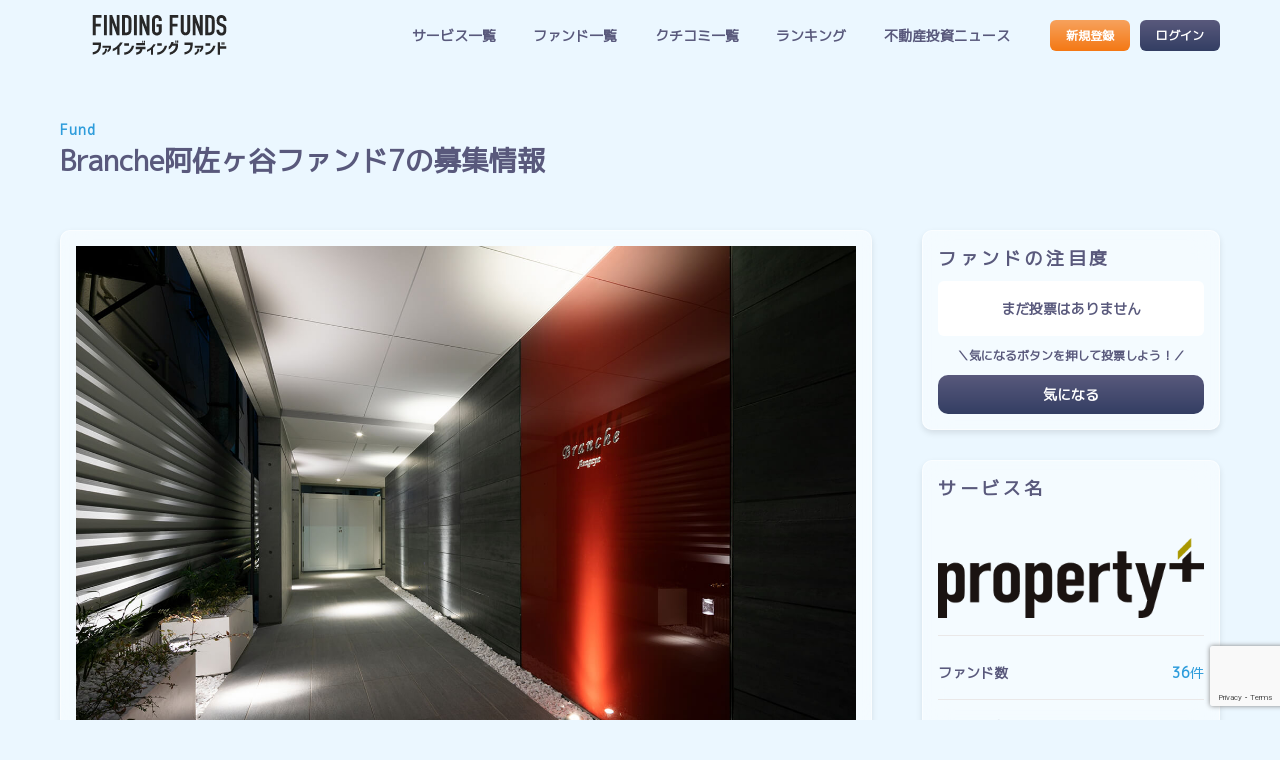

--- FILE ---
content_type: text/html; charset=UTF-8
request_url: https://futokuho.jp/fund/branche%E9%98%BF%E4%BD%90%E3%83%B6%E8%B0%B7%E3%83%95%E3%82%A1%E3%83%B3%E3%83%897/
body_size: 12689
content:
<!DOCTYPE html>

<html class="no-js" lang="ja">

<head>

    <meta charset="UTF-8">
    <meta name="viewport" content="width=device-width, initial-scale=1.0">

    <link rel="apple-touch-icon" href="https://futokuho.jp/cms/wp-content/themes/fjp2022/assets/images/appicon.png">
    <link rel="icon" href="https://futokuho.jp/cms/wp-content/themes/fjp2022/assets/images/favicon.png">
    <meta name="msapplication-TileColor" content="#2596D7">
    <meta name="msapplication-TileImage" content="https://futokuho.jp/cms/wp-content/themes/fjp2022/assets/images/appicon.png">
    <meta name="theme-color" content="#2596D7">
    <meta name="twitter:card" content="summary_large_image" />
<meta name="twitter:site" content="@finding__funds" />
<meta name="twitter:domain" content="futokuho.jp" />
<meta name="og:title" content="Branche阿佐ヶ谷ファンド7" />
<meta property="og:url" content="https://futokuho.jp/fund/branche%e9%98%bf%e4%bd%90%e3%83%b6%e8%b0%b7%e3%83%95%e3%82%a1%e3%83%b3%e3%83%897/" />
        <meta property="og:image" content="https://futokuho.jp/cms/wp-content/uploads/2022/02/36ba403b-b1c0-4abe-bb6b-66735773603b.jpeg" />
        <meta name="twitter:image" content="https://futokuho.jp/cms/wp-content/uploads/2022/02/36ba403b-b1c0-4abe-bb6b-66735773603b.jpeg" />

    <link rel="profile" href="https://gmpg.org/xfn/11">
    <!-- Google Tag Manager -->
    <script>(function(w,d,s,l,i){w[l]=w[l]||[];w[l].push({'gtm.start':
    new Date().getTime(),event:'gtm.js'});var f=d.getElementsByTagName(s)[0],
    j=d.createElement(s),dl=l!='dataLayer'?'&l='+l:'';j.async=true;j.src=
    'https://www.googletagmanager.com/gtm.js?id='+i+dl;f.parentNode.insertBefore(j,f);
    })(window,document,'script','dataLayer','GTM-P78CVJF');</script>
    <!-- End Google Tag Manager -->
    
    <!-- LINE Tag Base Code -->
    <!-- Do Not Modify -->
    <script>
    (function(g,d,o){
    g._ltq=g._ltq||[];g._lt=g._lt||function(){g._ltq.push(arguments)};
    var h=location.protocol==='https:'?'https://d.line-scdn.net':'http://d.line-cdn.net';
    var s=d.createElement('script');s.async=1;
    s.src=o||h+'/n/line_tag/public/release/v1/lt.js';
    var t=d.getElementsByTagName('script')[0];t.parentNode.insertBefore(s,t);
        })(window, document);
    _lt('init', {
    customerType: 'lap',
    tagId: '694a45f2-3f31-4a49-94be-e3f234c750b9'
    });
    _lt('send', 'pv', ['694a45f2-3f31-4a49-94be-e3f234c750b9']);
    </script>
    <noscript>
    <img height="1" width="1" style="display:none"
        src="https://tr.line.me/tag.gif?c_t=lap&t_id=694a45f2-3f31-4a49-94be-e3f234c750b9&e=pv&noscript=1" />
    </noscript>
    <!-- End LINE Tag Base Code -->
    <title>Branche阿佐ヶ谷ファンド7 &#8211; 不動産クラファン比較ならファインディングファンド</title>
<meta name='robots' content='max-image-preview:large' />
<link rel='dns-prefetch' href='//cdn.jsdelivr.net' />
<link rel="alternate" title="oEmbed (JSON)" type="application/json+oembed" href="https://futokuho.jp/wp-json/oembed/1.0/embed?url=https%3A%2F%2Ffutokuho.jp%2Ffund%2Fbranche%25e9%2598%25bf%25e4%25bd%2590%25e3%2583%25b6%25e8%25b0%25b7%25e3%2583%2595%25e3%2582%25a1%25e3%2583%25b3%25e3%2583%25897%2F" />
<link rel="alternate" title="oEmbed (XML)" type="text/xml+oembed" href="https://futokuho.jp/wp-json/oembed/1.0/embed?url=https%3A%2F%2Ffutokuho.jp%2Ffund%2Fbranche%25e9%2598%25bf%25e4%25bd%2590%25e3%2583%25b6%25e8%25b0%25b7%25e3%2583%2595%25e3%2582%25a1%25e3%2583%25b3%25e3%2583%25897%2F&#038;format=xml" />
<style id='wp-img-auto-sizes-contain-inline-css' type='text/css'>
img:is([sizes=auto i],[sizes^="auto," i]){contain-intrinsic-size:3000px 1500px}
/*# sourceURL=wp-img-auto-sizes-contain-inline-css */
</style>
<style id='wp-emoji-styles-inline-css' type='text/css'>

	img.wp-smiley, img.emoji {
		display: inline !important;
		border: none !important;
		box-shadow: none !important;
		height: 1em !important;
		width: 1em !important;
		margin: 0 0.07em !important;
		vertical-align: -0.1em !important;
		background: none !important;
		padding: 0 !important;
	}
/*# sourceURL=wp-emoji-styles-inline-css */
</style>
<style id='wp-block-library-inline-css' type='text/css'>
:root{--wp-block-synced-color:#7a00df;--wp-block-synced-color--rgb:122,0,223;--wp-bound-block-color:var(--wp-block-synced-color);--wp-editor-canvas-background:#ddd;--wp-admin-theme-color:#007cba;--wp-admin-theme-color--rgb:0,124,186;--wp-admin-theme-color-darker-10:#006ba1;--wp-admin-theme-color-darker-10--rgb:0,107,160.5;--wp-admin-theme-color-darker-20:#005a87;--wp-admin-theme-color-darker-20--rgb:0,90,135;--wp-admin-border-width-focus:2px}@media (min-resolution:192dpi){:root{--wp-admin-border-width-focus:1.5px}}.wp-element-button{cursor:pointer}:root .has-very-light-gray-background-color{background-color:#eee}:root .has-very-dark-gray-background-color{background-color:#313131}:root .has-very-light-gray-color{color:#eee}:root .has-very-dark-gray-color{color:#313131}:root .has-vivid-green-cyan-to-vivid-cyan-blue-gradient-background{background:linear-gradient(135deg,#00d084,#0693e3)}:root .has-purple-crush-gradient-background{background:linear-gradient(135deg,#34e2e4,#4721fb 50%,#ab1dfe)}:root .has-hazy-dawn-gradient-background{background:linear-gradient(135deg,#faaca8,#dad0ec)}:root .has-subdued-olive-gradient-background{background:linear-gradient(135deg,#fafae1,#67a671)}:root .has-atomic-cream-gradient-background{background:linear-gradient(135deg,#fdd79a,#004a59)}:root .has-nightshade-gradient-background{background:linear-gradient(135deg,#330968,#31cdcf)}:root .has-midnight-gradient-background{background:linear-gradient(135deg,#020381,#2874fc)}:root{--wp--preset--font-size--normal:16px;--wp--preset--font-size--huge:42px}.has-regular-font-size{font-size:1em}.has-larger-font-size{font-size:2.625em}.has-normal-font-size{font-size:var(--wp--preset--font-size--normal)}.has-huge-font-size{font-size:var(--wp--preset--font-size--huge)}.has-text-align-center{text-align:center}.has-text-align-left{text-align:left}.has-text-align-right{text-align:right}.has-fit-text{white-space:nowrap!important}#end-resizable-editor-section{display:none}.aligncenter{clear:both}.items-justified-left{justify-content:flex-start}.items-justified-center{justify-content:center}.items-justified-right{justify-content:flex-end}.items-justified-space-between{justify-content:space-between}.screen-reader-text{border:0;clip-path:inset(50%);height:1px;margin:-1px;overflow:hidden;padding:0;position:absolute;width:1px;word-wrap:normal!important}.screen-reader-text:focus{background-color:#ddd;clip-path:none;color:#444;display:block;font-size:1em;height:auto;left:5px;line-height:normal;padding:15px 23px 14px;text-decoration:none;top:5px;width:auto;z-index:100000}html :where(.has-border-color){border-style:solid}html :where([style*=border-top-color]){border-top-style:solid}html :where([style*=border-right-color]){border-right-style:solid}html :where([style*=border-bottom-color]){border-bottom-style:solid}html :where([style*=border-left-color]){border-left-style:solid}html :where([style*=border-width]){border-style:solid}html :where([style*=border-top-width]){border-top-style:solid}html :where([style*=border-right-width]){border-right-style:solid}html :where([style*=border-bottom-width]){border-bottom-style:solid}html :where([style*=border-left-width]){border-left-style:solid}html :where(img[class*=wp-image-]){height:auto;max-width:100%}:where(figure){margin:0 0 1em}html :where(.is-position-sticky){--wp-admin--admin-bar--position-offset:var(--wp-admin--admin-bar--height,0px)}@media screen and (max-width:600px){html :where(.is-position-sticky){--wp-admin--admin-bar--position-offset:0px}}

/*# sourceURL=wp-block-library-inline-css */
</style><style id='global-styles-inline-css' type='text/css'>
:root{--wp--preset--aspect-ratio--square: 1;--wp--preset--aspect-ratio--4-3: 4/3;--wp--preset--aspect-ratio--3-4: 3/4;--wp--preset--aspect-ratio--3-2: 3/2;--wp--preset--aspect-ratio--2-3: 2/3;--wp--preset--aspect-ratio--16-9: 16/9;--wp--preset--aspect-ratio--9-16: 9/16;--wp--preset--color--black: #000000;--wp--preset--color--cyan-bluish-gray: #abb8c3;--wp--preset--color--white: #ffffff;--wp--preset--color--pale-pink: #f78da7;--wp--preset--color--vivid-red: #cf2e2e;--wp--preset--color--luminous-vivid-orange: #ff6900;--wp--preset--color--luminous-vivid-amber: #fcb900;--wp--preset--color--light-green-cyan: #7bdcb5;--wp--preset--color--vivid-green-cyan: #00d084;--wp--preset--color--pale-cyan-blue: #8ed1fc;--wp--preset--color--vivid-cyan-blue: #0693e3;--wp--preset--color--vivid-purple: #9b51e0;--wp--preset--gradient--vivid-cyan-blue-to-vivid-purple: linear-gradient(135deg,rgb(6,147,227) 0%,rgb(155,81,224) 100%);--wp--preset--gradient--light-green-cyan-to-vivid-green-cyan: linear-gradient(135deg,rgb(122,220,180) 0%,rgb(0,208,130) 100%);--wp--preset--gradient--luminous-vivid-amber-to-luminous-vivid-orange: linear-gradient(135deg,rgb(252,185,0) 0%,rgb(255,105,0) 100%);--wp--preset--gradient--luminous-vivid-orange-to-vivid-red: linear-gradient(135deg,rgb(255,105,0) 0%,rgb(207,46,46) 100%);--wp--preset--gradient--very-light-gray-to-cyan-bluish-gray: linear-gradient(135deg,rgb(238,238,238) 0%,rgb(169,184,195) 100%);--wp--preset--gradient--cool-to-warm-spectrum: linear-gradient(135deg,rgb(74,234,220) 0%,rgb(151,120,209) 20%,rgb(207,42,186) 40%,rgb(238,44,130) 60%,rgb(251,105,98) 80%,rgb(254,248,76) 100%);--wp--preset--gradient--blush-light-purple: linear-gradient(135deg,rgb(255,206,236) 0%,rgb(152,150,240) 100%);--wp--preset--gradient--blush-bordeaux: linear-gradient(135deg,rgb(254,205,165) 0%,rgb(254,45,45) 50%,rgb(107,0,62) 100%);--wp--preset--gradient--luminous-dusk: linear-gradient(135deg,rgb(255,203,112) 0%,rgb(199,81,192) 50%,rgb(65,88,208) 100%);--wp--preset--gradient--pale-ocean: linear-gradient(135deg,rgb(255,245,203) 0%,rgb(182,227,212) 50%,rgb(51,167,181) 100%);--wp--preset--gradient--electric-grass: linear-gradient(135deg,rgb(202,248,128) 0%,rgb(113,206,126) 100%);--wp--preset--gradient--midnight: linear-gradient(135deg,rgb(2,3,129) 0%,rgb(40,116,252) 100%);--wp--preset--font-size--small: 13px;--wp--preset--font-size--medium: 20px;--wp--preset--font-size--large: 36px;--wp--preset--font-size--x-large: 42px;--wp--preset--spacing--20: 0.44rem;--wp--preset--spacing--30: 0.67rem;--wp--preset--spacing--40: 1rem;--wp--preset--spacing--50: 1.5rem;--wp--preset--spacing--60: 2.25rem;--wp--preset--spacing--70: 3.38rem;--wp--preset--spacing--80: 5.06rem;--wp--preset--shadow--natural: 6px 6px 9px rgba(0, 0, 0, 0.2);--wp--preset--shadow--deep: 12px 12px 50px rgba(0, 0, 0, 0.4);--wp--preset--shadow--sharp: 6px 6px 0px rgba(0, 0, 0, 0.2);--wp--preset--shadow--outlined: 6px 6px 0px -3px rgb(255, 255, 255), 6px 6px rgb(0, 0, 0);--wp--preset--shadow--crisp: 6px 6px 0px rgb(0, 0, 0);}:where(.is-layout-flex){gap: 0.5em;}:where(.is-layout-grid){gap: 0.5em;}body .is-layout-flex{display: flex;}.is-layout-flex{flex-wrap: wrap;align-items: center;}.is-layout-flex > :is(*, div){margin: 0;}body .is-layout-grid{display: grid;}.is-layout-grid > :is(*, div){margin: 0;}:where(.wp-block-columns.is-layout-flex){gap: 2em;}:where(.wp-block-columns.is-layout-grid){gap: 2em;}:where(.wp-block-post-template.is-layout-flex){gap: 1.25em;}:where(.wp-block-post-template.is-layout-grid){gap: 1.25em;}.has-black-color{color: var(--wp--preset--color--black) !important;}.has-cyan-bluish-gray-color{color: var(--wp--preset--color--cyan-bluish-gray) !important;}.has-white-color{color: var(--wp--preset--color--white) !important;}.has-pale-pink-color{color: var(--wp--preset--color--pale-pink) !important;}.has-vivid-red-color{color: var(--wp--preset--color--vivid-red) !important;}.has-luminous-vivid-orange-color{color: var(--wp--preset--color--luminous-vivid-orange) !important;}.has-luminous-vivid-amber-color{color: var(--wp--preset--color--luminous-vivid-amber) !important;}.has-light-green-cyan-color{color: var(--wp--preset--color--light-green-cyan) !important;}.has-vivid-green-cyan-color{color: var(--wp--preset--color--vivid-green-cyan) !important;}.has-pale-cyan-blue-color{color: var(--wp--preset--color--pale-cyan-blue) !important;}.has-vivid-cyan-blue-color{color: var(--wp--preset--color--vivid-cyan-blue) !important;}.has-vivid-purple-color{color: var(--wp--preset--color--vivid-purple) !important;}.has-black-background-color{background-color: var(--wp--preset--color--black) !important;}.has-cyan-bluish-gray-background-color{background-color: var(--wp--preset--color--cyan-bluish-gray) !important;}.has-white-background-color{background-color: var(--wp--preset--color--white) !important;}.has-pale-pink-background-color{background-color: var(--wp--preset--color--pale-pink) !important;}.has-vivid-red-background-color{background-color: var(--wp--preset--color--vivid-red) !important;}.has-luminous-vivid-orange-background-color{background-color: var(--wp--preset--color--luminous-vivid-orange) !important;}.has-luminous-vivid-amber-background-color{background-color: var(--wp--preset--color--luminous-vivid-amber) !important;}.has-light-green-cyan-background-color{background-color: var(--wp--preset--color--light-green-cyan) !important;}.has-vivid-green-cyan-background-color{background-color: var(--wp--preset--color--vivid-green-cyan) !important;}.has-pale-cyan-blue-background-color{background-color: var(--wp--preset--color--pale-cyan-blue) !important;}.has-vivid-cyan-blue-background-color{background-color: var(--wp--preset--color--vivid-cyan-blue) !important;}.has-vivid-purple-background-color{background-color: var(--wp--preset--color--vivid-purple) !important;}.has-black-border-color{border-color: var(--wp--preset--color--black) !important;}.has-cyan-bluish-gray-border-color{border-color: var(--wp--preset--color--cyan-bluish-gray) !important;}.has-white-border-color{border-color: var(--wp--preset--color--white) !important;}.has-pale-pink-border-color{border-color: var(--wp--preset--color--pale-pink) !important;}.has-vivid-red-border-color{border-color: var(--wp--preset--color--vivid-red) !important;}.has-luminous-vivid-orange-border-color{border-color: var(--wp--preset--color--luminous-vivid-orange) !important;}.has-luminous-vivid-amber-border-color{border-color: var(--wp--preset--color--luminous-vivid-amber) !important;}.has-light-green-cyan-border-color{border-color: var(--wp--preset--color--light-green-cyan) !important;}.has-vivid-green-cyan-border-color{border-color: var(--wp--preset--color--vivid-green-cyan) !important;}.has-pale-cyan-blue-border-color{border-color: var(--wp--preset--color--pale-cyan-blue) !important;}.has-vivid-cyan-blue-border-color{border-color: var(--wp--preset--color--vivid-cyan-blue) !important;}.has-vivid-purple-border-color{border-color: var(--wp--preset--color--vivid-purple) !important;}.has-vivid-cyan-blue-to-vivid-purple-gradient-background{background: var(--wp--preset--gradient--vivid-cyan-blue-to-vivid-purple) !important;}.has-light-green-cyan-to-vivid-green-cyan-gradient-background{background: var(--wp--preset--gradient--light-green-cyan-to-vivid-green-cyan) !important;}.has-luminous-vivid-amber-to-luminous-vivid-orange-gradient-background{background: var(--wp--preset--gradient--luminous-vivid-amber-to-luminous-vivid-orange) !important;}.has-luminous-vivid-orange-to-vivid-red-gradient-background{background: var(--wp--preset--gradient--luminous-vivid-orange-to-vivid-red) !important;}.has-very-light-gray-to-cyan-bluish-gray-gradient-background{background: var(--wp--preset--gradient--very-light-gray-to-cyan-bluish-gray) !important;}.has-cool-to-warm-spectrum-gradient-background{background: var(--wp--preset--gradient--cool-to-warm-spectrum) !important;}.has-blush-light-purple-gradient-background{background: var(--wp--preset--gradient--blush-light-purple) !important;}.has-blush-bordeaux-gradient-background{background: var(--wp--preset--gradient--blush-bordeaux) !important;}.has-luminous-dusk-gradient-background{background: var(--wp--preset--gradient--luminous-dusk) !important;}.has-pale-ocean-gradient-background{background: var(--wp--preset--gradient--pale-ocean) !important;}.has-electric-grass-gradient-background{background: var(--wp--preset--gradient--electric-grass) !important;}.has-midnight-gradient-background{background: var(--wp--preset--gradient--midnight) !important;}.has-small-font-size{font-size: var(--wp--preset--font-size--small) !important;}.has-medium-font-size{font-size: var(--wp--preset--font-size--medium) !important;}.has-large-font-size{font-size: var(--wp--preset--font-size--large) !important;}.has-x-large-font-size{font-size: var(--wp--preset--font-size--x-large) !important;}
/*# sourceURL=global-styles-inline-css */
</style>

<style id='classic-theme-styles-inline-css' type='text/css'>
/*! This file is auto-generated */
.wp-block-button__link{color:#fff;background-color:#32373c;border-radius:9999px;box-shadow:none;text-decoration:none;padding:calc(.667em + 2px) calc(1.333em + 2px);font-size:1.125em}.wp-block-file__button{background:#32373c;color:#fff;text-decoration:none}
/*# sourceURL=/wp-includes/css/classic-themes.min.css */
</style>
<link rel='stylesheet' id='wp-members-css' href='https://futokuho.jp/cms/wp-content/plugins/wp-members/assets/css/forms/generic-no-float.min.css?ver=3.5.5.1' type='text/css' media='all' />
<link rel='stylesheet' id='lwr-front-css-css' href='https://futokuho.jp/cms/wp-content/plugins/lep-wp-reviews/views/front/css/lwr_front.min.css?ver=756b7090d33fab3541cec486cde642d0' type='text/css' media='all' />
<link rel='stylesheet' id='dashicons-css' href='https://futokuho.jp/cms/wp-includes/css/dashicons.min.css?ver=756b7090d33fab3541cec486cde642d0' type='text/css' media='all' />
<link rel='stylesheet' id='main-css-css' href='https://futokuho.jp/cms/wp-content/themes/fjp2022/assets/css/style.min.css?ver=756b7090d33fab3541cec486cde642d0' type='text/css' media='all' />
<script type="text/javascript" src="https://futokuho.jp/cms/wp-includes/js/jquery/jquery.min.js?ver=3.7.1" id="jquery-core-js"></script>
<script type="text/javascript" src="https://futokuho.jp/cms/wp-includes/js/jquery/jquery-migrate.min.js?ver=3.4.1" id="jquery-migrate-js"></script>
<script type="text/javascript" src="https://futokuho.jp/cms/wp-content/themes/fjp2022/assets/js/jquery.tile.min.js?ver=756b7090d33fab3541cec486cde642d0" id="tile-script-js"></script>
<script type="text/javascript" src="https://futokuho.jp/cms/wp-content/themes/fjp2022/assets/js/slick.min.js?ver=756b7090d33fab3541cec486cde642d0" id="slick-script-js"></script>
<script type="text/javascript" src="https://futokuho.jp/cms/wp-content/themes/fjp2022/assets/js/script.js?ver=756b7090d33fab3541cec486cde642d0" id="script-script-js"></script>
<script type="text/javascript" src="https://cdn.jsdelivr.net/npm/chart.js@3.8.0/dist/chart.min.js?ver=756b7090d33fab3541cec486cde642d0" id="chart-js-js"></script>
<script type="text/javascript" src="https://cdn.jsdelivr.net/npm/chartjs-plugin-datalabels@2.0.0?ver=756b7090d33fab3541cec486cde642d0" id="chart-plugin-js"></script>
<script type="text/javascript" src="https://futokuho.jp/cms/wp-content/themes/fjp2022/assets/js/script-graph.js?ver=756b7090d33fab3541cec486cde642d0" id="graph-script-js"></script>
<script type="text/javascript" src="https://futokuho.jp/cms/wp-content/themes/fjp2022/assets/js/script-camp_findfnyan.js?ver=756b7090d33fab3541cec486cde642d0" id="findfnyan-script-js"></script>
<link rel="https://api.w.org/" href="https://futokuho.jp/wp-json/" /><link rel="alternate" title="JSON" type="application/json" href="https://futokuho.jp/wp-json/wp/v2/lfj_fund/669" /><link rel="EditURI" type="application/rsd+xml" title="RSD" href="https://futokuho.jp/cms/xmlrpc.php?rsd" />

<link rel="canonical" href="https://futokuho.jp/fund/branche%e9%98%bf%e4%bd%90%e3%83%b6%e8%b0%b7%e3%83%95%e3%82%a1%e3%83%b3%e3%83%897/" />
<link rel='shortlink' href='https://futokuho.jp/?p=669' />
    <script>
        var lfj_ajaxurl = 'https://futokuho.jp/cms/wp-admin/admin-ajax.php';

		jQuery(function() {
			jQuery('.lfj-click-counter').click(function() {
				var self = this;
			    jQuery.ajax({
			        type: 'POST',
			        url: lfj_ajaxurl,
			        data: {
			            'id' : jQuery(this).attr('data-id'),
						'action' : 'lfj_click_counter_countup',
			        },
			        success: function( response ){
                        var $updatedata = '気になる：<span class="count">' + response +'</span>件';
						jQuery(self).parent().find('.counter_info').html($updatedata);
						jQuery(self).html('投票済み');
						jQuery(self).addClass('voted');
			        }
			    });				

				return false;
			});
		})

    </script>
<link rel="icon" href="https://futokuho.jp/cms/wp-content/uploads/2022/06/cropped-favicon-32x32.png" sizes="32x32" />
<link rel="icon" href="https://futokuho.jp/cms/wp-content/uploads/2022/06/cropped-favicon-192x192.png" sizes="192x192" />
<link rel="apple-touch-icon" href="https://futokuho.jp/cms/wp-content/uploads/2022/06/cropped-favicon-180x180.png" />
<meta name="msapplication-TileImage" content="https://futokuho.jp/cms/wp-content/uploads/2022/06/cropped-favicon-270x270.png" />

</head>

<body class="wp-singular lfj_fund-template-default single single-lfj_fund postid-669 wp-theme-fjp2022">
<!-- Google Tag Manager (noscript) -->
<noscript><iframe src="https://www.googletagmanager.com/ns.html?id=GTM-P78CVJF"
height="0" width="0" style="display:none;visibility:hidden"></iframe></noscript>
<!-- End Google Tag Manager (noscript) -->
        <div class="overlay">
        <input type="hidden" id="inquiry_post_id" value="669">
        <!-- header -->
<header id="glo_header">
    <section class="content_block">

        <div class="site_logo"><a href="/"><img src="https://futokuho.jp/cms/wp-content/themes/fjp2022/assets/images/logo.svg" alt="不動産クラファン比較ならファインディングファンド"></a></div>
        <!-- glo_navi -->
<div class="nav_wrap">
    <nav class="glo_navi">
        <ul>
            <!-- <li><a href="https://futokuho.jp/about/">このサイトについて</a></li> -->
            <li><a href="https://futokuho.jp/service/">サービス一覧</a></li>
            <li><a href="https://futokuho.jp/fund/">ファンド一覧</a></li>
            <li><a href="https://futokuho.jp/reviews/">クチコミ一覧</a></li>
            <li><a href="https://futokuho.jp/ranking/ranking-review/">ランキング</a></li>
            <li><a href="https://futokuho.jp/news/">不動産投資ニュース</a></li>
        </ul>
    </nav><!-- /glo_navi -->

    <nav class="user_navi">
        <ul>
                            <li><a class="btn btn_s" href="/register/">新規登録</a></li>
                <li><a class="btn btn_s btn_gray" href="/login/">ログイン</a></li>
                    </ul>
    </nav>

    <nav class="sp_nav_sub">
        <ul>
            <li><a href="//lep.jp/privacy-policy/" target="blank">プライバシーポリシー</a></li>
            <li><a href="https://futokuho.jp/company/">運営会社</a></li>
        </ul>
    </nav>

    <div class="hm_close_btn">
        <div class="hm_icon_inner">
            <span></span>
            <span></span>
        </div>
    </div>
</div>

<div class="hm_icon" id="openbtn">
    <div class="hm_icon_inner">
        <span></span>
        <span></span>
        <span></span>
    </div>
</div>
    </section>
    <div class="hm_bg_overlay"></div>

</header><!-- /header -->		<!-- main -->
		<main id="single_fund" class="main single">
			<section class="page_ttl container content_block">
				<span class="sub_ttl">Fund</span>
				<h1>Branche阿佐ヶ谷ファンド7の募集情報</h1>
			</section>
			<div class="container_clum_2">
				<section class="content_block single_wrap_fund">
					<div class="glassmorph post_col">
						<div class="post_thumb">
															<img width="1480" height="986" src="https://futokuho.jp/cms/wp-content/uploads/2022/02/36ba403b-b1c0-4abe-bb6b-66735773603b.jpeg" class="attachment-full size-full wp-post-image" alt="" decoding="async" fetchpriority="high" srcset="https://futokuho.jp/cms/wp-content/uploads/2022/02/36ba403b-b1c0-4abe-bb6b-66735773603b.jpeg 1480w, https://futokuho.jp/cms/wp-content/uploads/2022/02/36ba403b-b1c0-4abe-bb6b-66735773603b-300x200.jpeg 300w, https://futokuho.jp/cms/wp-content/uploads/2022/02/36ba403b-b1c0-4abe-bb6b-66735773603b-1024x682.jpeg 1024w, https://futokuho.jp/cms/wp-content/uploads/2022/02/36ba403b-b1c0-4abe-bb6b-66735773603b-768x512.jpeg 768w, https://futokuho.jp/cms/wp-content/uploads/2022/02/36ba403b-b1c0-4abe-bb6b-66735773603b-600x400.jpeg 600w" sizes="(max-width: 1480px) 100vw, 1480px" />													</div>

																			

						<ul class="status">

							<li class="step offer_status after_operation">運用終了</li>

																<li class="fundtype">インカム型</li>
							
																<li class="method">先着方式</li>
							
						</ul>
						<h1>Branche阿佐ヶ谷ファンド7</h1>

						
						<div class="progress_bar">

							<div class="bar_back">
								
																	<div class="bar" style="width:100%;"></div>
															</div>

															<div class="per completed">100%</div>
							
						</div>

						<div class="data_list">
							<div class="clum_3">
								<dl>
									<dt>予定年分配率</dt>
									<dd><span class="main_cont">10.0</span>％</dd>
								</dl>
								<dl>
									<dt>運用期間</dt>
									<dd>										<span class='main_cont'>2</span>ヶ月<span class="operation_time">2022年01月01日〜2022年03月31日</span>
																			</dd>
								</dl>

								<dl>
									<dt>募集金額</dt>
									<dd>
										<span class="main_cont">12,000,000</span>円
									</dd>
								</dl>
							</div>
							<dl class="b_top">
								<dt>募集単位</dt>
								<dd><span>10000</span>円／1口</dd>
							</dl>
							<dl>
								<dt>募集期間</dt>
								<dd><span>2021年12月15日〜2021年12月18日</span></dd>
							</dl>
							<dl>
								<dt>配当サイクル/初回配当日</dt>
								<dd><span>2022/4/5</span></dd>
							</dl>
						</div>
													<a class="btn w100 single_btn icon_ob" href="https://propertyplus.jp/investment/investment_entry.html?fund_id=18&utm_source=finding_funds&utm_campaign=fund_info" target="_blank" onclick="dataLayer.push({'event':'clickServiceLink','service_name': 'Property+','fund_name':'Branche阿佐ヶ谷ファンド7'});">ファンドページへアクセス</a>
											</div>
											<div class="glassmorph post_col property_summary">
							<h2>物件概要</h2>
							<div class="data_list">
																	<dl>
										<dt>建物用途</dt>
										<dd><span>共同住宅</span></dd>
									</dl>
																									<dl>
										<dt>築年数</dt>
										<dd><span class='main_cont'>56</span>年（1970年01月築）</dd>
									</dl>
																									<dl>
										<dt>物件所在地</dt>
										<dd><span>東京都												杉並区阿佐谷北3-37-12</span></dd>
									</dl>
															</div>
															<div class="gmap">
									<iframe src="https://maps.google.co.jp/maps?output=embed&q=
								東京都								杉並区								阿佐谷北3-37-12									&z=16" width="600" height="400" frameborder="0" scrolling="no"></iframe>
								</div>
													</div>
					
					<div class="glassmorph post_col review">
						<h2>Property+のクチコミ</h2>
						<div class="wp_review">
        <div class="sum_review_point -with_btn">
        <div>
            <span class="star_title">平均おすすめ度：</span>
            <div class="stars">
                <p class="cover star" style="width:80px;"></p>
                <p class="star -off"></p>
            </div>
            <span class="point">4</span>点（1件）
        </div>
        <a class="btn btn_s" href="/reviews/?service=446">Property+のクチコミ一覧</a>
    </div>
        <ul class="show_ex_review">
                    <li>
<a class="review_link" href="https://futokuho.jp/reviews/%e5%88%9d%e5%bf%83%e8%80%85%e3%81%ab%e3%82%82%e3%81%8a%e3%81%99%e3%81%99%e3%82%81-8/">

    <div class="user_clm">
        <p class="icon"><img src="https://futokuho.jp/cms/wp-content/themes/fjp2022/assets/images/avatar/avatar_icon03.png" alt="avatar_icon03"></p>
                <h4 class="user_name">masha</h4>
                        <div class="user_info">
            <span>-</span><span>-</span>        </div>
            </div>
    <div class="review_clm">
        <h3>初心者にもおすすめ</h3>
        <p class="review_star"><i class="star"></i><i class="star"></i><i class="star"></i><i class="star"></i><i class="star -off"></i><span class="point">4</span></p>
        <p class="review_body">
            短い投資期間から始められる点が、初心者の方にも安心できる点かと思います。        </p>
            </div>

</a>
</li>
                </ul>
        <div class="login_box">
                <h3>無料会員登録で<br>クチコミ投稿が可能</h3>
                <a class="btn btn_s" href="/register/">新規登録</a>
        <a class="btn btn_s btn_gray" href="/login/">ログイン</a>
    </div>
    </div>					</div>
				</section>

				<section class="content_block single_wrap_side">
					<div class="inner glassmorph fund_attention">
						<h2>ファンドの注目度</h2>
						<p class="counter_info">まだ投票はありません</p><p class="attention">＼気になるボタンを押して投票しよう！／</p><a href="javascript:void(0);" class="btn single_btn btn_gray lfj-click-counter" data-id="669">気になる</a>					</div>
					<div class="inner glassmorph">
						<h2>サービス名</h2>
						<a class="logo" href="https://futokuho.jp/service/property/">
																							<h3><img src="https://futokuho.jp/cms/wp-content/uploads/2022/01/logo@2x.png" alt="Property+"></h3>
													</a>
						<div class="data_list">
							<dl>
								<dt>ファンド数</dt>
								<dd><span>36</span>件</dd>
							</dl>
							<dl>
								<dt>累計調達額</dt>
								<dd><span>2,741,090,000</span>円</dd>
							</dl>
							<dl>
								<dt>運営開始</dt>
								<dd><span>2021年06月01日</span></dd>
							</dl>
							<div class="description">
								<p>
									不動産クラウドファンディングproperty+（プロパティプラス）は、
少額で不動産オーナーになれる新しい不動産投資です。								</p>
							</div>
							<a class="btn single_btn w100" href="https://futokuho.jp/service/property/">Property+の詳細</a>
						</div>
					</div>

					<div class="inner glassmorph">
	<div class="news_side_parts">
		<div class="sns__share_box">
			<p>このページをシェアする</p>
			<ul class="sns_share_list_wrap">
				<li>
					<a class="btn--twitter" href="http://twitter.com/share?text=Branche阿佐ヶ谷ファンド7の募集情報&via=finding__funds&hashtags=ファインディングファンド,Property+&url=https://futokuho.jp/fund/branche%e9%98%bf%e4%bd%90%e3%83%b6%e8%b0%b7%e3%83%95%e3%82%a1%e3%83%b3%e3%83%897/" target="_blank">
						<img src="https://futokuho.jp/cms/wp-content/themes/fjp2022/assets/images/x_c.svg" alt="Twitterでツイート">
					</a>
				</li>
				<li>
					<a class=" btn--facebook" href="https://www.facebook.com/sharer/sharer.php?u=https://futokuho.jp/fund/branche%e9%98%bf%e4%bd%90%e3%83%b6%e8%b0%b7%e3%83%95%e3%82%a1%e3%83%b3%e3%83%897/&t=Branche阿佐ヶ谷ファンド7の募集情報" target="_blank">
						<img src="https://futokuho.jp/cms/wp-content/themes/fjp2022/assets/images/facebook_c.svg" alt="facebookでシェア">
					</a>
				</li>
				<li>
					<a class="btn--line" href="https://social-plugins.line.me/lineit/share?url=https://futokuho.jp/fund/branche%e9%98%bf%e4%bd%90%e3%83%b6%e8%b0%b7%e3%83%95%e3%82%a1%e3%83%b3%e3%83%897/" target="_blank">
						<img src="https://futokuho.jp/cms/wp-content/themes/fjp2022/assets/images/line_c.svg" alt="LINE">
					</a>
				</li>
				<li>
					<a class="btn--hatena" target="_blank" href="http://b.hatena.ne.jp/add?mode=confirm&url=https://futokuho.jp/fund/branche%e9%98%bf%e4%bd%90%e3%83%b6%e8%b0%b7%e3%83%95%e3%82%a1%e3%83%b3%e3%83%897/&title=Branche阿佐ヶ谷ファンド7の募集情報" target="_blank">
						<img src="https://futokuho.jp/cms/wp-content/themes/fjp2022/assets/images/hb_c.svg" alt="B! Hatena">
					</a>
				</li>
			</ul>
		</div>

	</div>
</div>
				</section>

			</div>

			<section class="container content_block">
				<h2>その他のファンド</h2>
				<div class="post_list_fund">

					
																		

<a class="glassmorph" href="https://futokuho.jp/fund/%e3%82%a8%e3%82%af%e3%82%bb%e3%83%ac%e3%83%b3%e3%82%b9%e3%83%93%e3%83%ab%e3%83%87%e3%82%a3%e3%83%b3%e3%82%b0%e6%b8%8b%e8%b0%b7%e3%83%95%e3%82%a1%e3%83%b3%e3%83%89%ef%bc%88%e5%a7%94%e8%a8%97%e5%95%86/">

  <div class="post_icon">
          <img width="600" height="400" src="https://futokuho.jp/cms/wp-content/uploads/2025/12/スクリーンショット-2025-12-15-21.39.45-600x400.png" class="attachment-fjp-thumb size-fjp-thumb wp-post-image" alt="" decoding="async" />    
              
    <div class="show_count">気になる：<span class="count">0</span></div>  </div>

  <div class="post_cont">
    <ul class="status">
      <li class="step offer_status after_offer">募集終了</li>

      
                <li class="method">先着方式</li>
      
    </ul>
    <h3>エクセレンスビルディング渋谷ファンド（委託商品）</h3>

    
    <div class="progress_bar">

      <div class="bar_back">
        
                  <div class="bar" style="width:62%;"></div>
              </div>

              <div class="per">62%</div>
      
    </div>
    <div class="find_date_info">
      <dl class="offer_start">
        <dt>募集開始日</dt>
        <dd>2026/01/06</dd>
      </dl>
      <dl class="operation_start">
        <dt>運用開始日</dt>
        <dd>2026/01/26</dd>
      </dl>
    </div>
    <div class="findinfo">
      <dl class="rate">
        <dt>予定年分配率</dt>
        <dd>4.0&percnt;</dd>
      </dl>
      <dl class="time">
        <dt>運用期間</dt>
        <dd>
                      <span class='main_cont'>6</span>ヶ月                  </dd>
      </dl>
      <dl class="amount">
        <dt>募集金額</dt>
        <dd>135,000,000円</dd>
      </dl>
    </div>
    <div class="fund_features">
      <ul>
                    <li>#優先劣後出資</li>
              </ul>
    </div>
    <div class="provider">
      <dl>
        <dt>サービス名</dt>
                            <dd><img src="https://futokuho.jp/cms/wp-content/uploads/2022/01/logo@2x.png" alt="Property+"></dd>
              </dl>
    </div>
  </div>
</a>													

<a class="glassmorph" href="https://futokuho.jp/fund/quador%e5%90%8d%e5%8f%a4%e5%b1%8b%e5%b8%82%e5%a4%a7%e5%89%8d%e3%83%95%e3%82%a1%e3%83%b3%e3%83%895/">

  <div class="post_icon">
          <img width="600" height="400" src="https://futokuho.jp/cms/wp-content/uploads/2025/11/スクリーンショット-2025-11-03-22.47.23-600x400.png" class="attachment-fjp-thumb size-fjp-thumb wp-post-image" alt="" decoding="async" />    
              
    <div class="show_count">気になる：<span class="count">0</span></div>  </div>

  <div class="post_cont">
    <ul class="status">
      <li class="step offer_status in_operation">運用中</li>

                <li class="fundtype">インカム型</li>
      
                <li class="method">先着方式</li>
      
    </ul>
    <h3>quador名古屋市大前ファンド5</h3>

    
    <div class="progress_bar">

      <div class="bar_back">
        
                  <div class="bar" style="width:100%;"></div>
              </div>

              <div class="per completed">100%</div>
      
    </div>
    <div class="find_date_info">
      <dl class="offer_start">
        <dt>募集開始日</dt>
        <dd>2025/11/12</dd>
      </dl>
      <dl class="operation_start">
        <dt>運用開始日</dt>
        <dd>2025/12/01</dd>
      </dl>
    </div>
    <div class="findinfo">
      <dl class="rate">
        <dt>予定年分配率</dt>
        <dd>3.0&percnt;</dd>
      </dl>
      <dl class="time">
        <dt>運用期間</dt>
        <dd>
                      <span class='main_cont'>3</span>ヶ月                  </dd>
      </dl>
      <dl class="amount">
        <dt>募集金額</dt>
        <dd>98,400,000円</dd>
      </dl>
    </div>
    <div class="fund_features">
      <ul>
                    <li>#キャンペーン有り</li>
                    <li>#優先劣後出資</li>
                    <li>#家賃保証型</li>
              </ul>
    </div>
    <div class="provider">
      <dl>
        <dt>サービス名</dt>
                            <dd><img src="https://futokuho.jp/cms/wp-content/uploads/2022/01/logo@2x.png" alt="Property+"></dd>
              </dl>
    </div>
  </div>
</a>													

<a class="glassmorph" href="https://futokuho.jp/fund/quador%e5%90%8d%e5%8f%a4%e5%b1%8b%e5%b8%82%e5%a4%a7%e5%89%8d%e3%83%95%e3%82%a1%e3%83%b3%e3%83%894/">

  <div class="post_icon">
          <img width="600" height="400" src="https://futokuho.jp/cms/wp-content/uploads/2025/11/スクリーンショット-2025-11-03-22.44.28-600x400.png" class="attachment-fjp-thumb size-fjp-thumb wp-post-image" alt="" decoding="async" loading="lazy" srcset="https://futokuho.jp/cms/wp-content/uploads/2025/11/スクリーンショット-2025-11-03-22.44.28-600x400.png 600w, https://futokuho.jp/cms/wp-content/uploads/2025/11/スクリーンショット-2025-11-03-22.44.28-300x200.png 300w, https://futokuho.jp/cms/wp-content/uploads/2025/11/スクリーンショット-2025-11-03-22.44.28.png 716w" sizes="auto, (max-width: 600px) 100vw, 600px" />    
              
    <div class="show_count">気になる：<span class="count">0</span></div>  </div>

  <div class="post_cont">
    <ul class="status">
      <li class="step offer_status in_operation">運用中</li>

                <li class="fundtype">インカム型</li>
      
                <li class="method">先着方式</li>
      
    </ul>
    <h3>quador名古屋市大前ファンド4</h3>

    
    <div class="progress_bar">

      <div class="bar_back">
        
                  <div class="bar" style="width:100%;"></div>
              </div>

              <div class="per completed">100%</div>
      
    </div>
    <div class="find_date_info">
      <dl class="offer_start">
        <dt>募集開始日</dt>
        <dd>2025/09/11</dd>
      </dl>
      <dl class="operation_start">
        <dt>運用開始日</dt>
        <dd>2025/10/03</dd>
      </dl>
    </div>
    <div class="findinfo">
      <dl class="rate">
        <dt>予定年分配率</dt>
        <dd>3.0&percnt;</dd>
      </dl>
      <dl class="time">
        <dt>運用期間</dt>
        <dd>
                      <span class='main_cont'>5</span>ヶ月                  </dd>
      </dl>
      <dl class="amount">
        <dt>募集金額</dt>
        <dd>94,400,000円</dd>
      </dl>
    </div>
    <div class="fund_features">
      <ul>
                    <li>#優先劣後出資</li>
                    <li>#家賃保証型</li>
              </ul>
    </div>
    <div class="provider">
      <dl>
        <dt>サービス名</dt>
                            <dd><img src="https://futokuho.jp/cms/wp-content/uploads/2022/01/logo@2x.png" alt="Property+"></dd>
              </dl>
    </div>
  </div>
</a>													

<a class="glassmorph" href="https://futokuho.jp/fund/quador%e5%90%8d%e5%8f%a4%e5%b1%8b%e5%b8%82%e5%a4%a7%e5%89%8d%e3%83%95%e3%82%a1%e3%83%b3%e3%83%893/">

  <div class="post_icon">
          <img width="600" height="400" src="https://futokuho.jp/cms/wp-content/uploads/2025/11/スクリーンショット-2025-11-03-22.41.43-600x400.png" class="attachment-fjp-thumb size-fjp-thumb wp-post-image" alt="" decoding="async" loading="lazy" />    
              
    <div class="show_count">気になる：<span class="count">0</span></div>  </div>

  <div class="post_cont">
    <ul class="status">
      <li class="step offer_status in_operation">運用中</li>

                <li class="fundtype">インカム型</li>
      
                <li class="method">先着方式</li>
      
    </ul>
    <h3>quador名古屋市大前ファンド3</h3>

    
    <div class="progress_bar">

      <div class="bar_back">
        
                  <div class="bar" style="width:100%;"></div>
              </div>

              <div class="per completed">100%</div>
      
    </div>
    <div class="find_date_info">
      <dl class="offer_start">
        <dt>募集開始日</dt>
        <dd>2025/07/18</dd>
      </dl>
      <dl class="operation_start">
        <dt>運用開始日</dt>
        <dd>2025/08/08</dd>
      </dl>
    </div>
    <div class="findinfo">
      <dl class="rate">
        <dt>予定年分配率</dt>
        <dd>3.0&percnt;</dd>
      </dl>
      <dl class="time">
        <dt>運用期間</dt>
        <dd>
                      <span class='main_cont'>7</span>ヶ月                  </dd>
      </dl>
      <dl class="amount">
        <dt>募集金額</dt>
        <dd>64,000,000円</dd>
      </dl>
    </div>
    <div class="fund_features">
      <ul>
                    <li>#優先劣後出資</li>
                    <li>#家賃保証型</li>
              </ul>
    </div>
    <div class="provider">
      <dl>
        <dt>サービス名</dt>
                            <dd><img src="https://futokuho.jp/cms/wp-content/uploads/2022/01/logo@2x.png" alt="Property+"></dd>
              </dl>
    </div>
  </div>
</a>													

<a class="glassmorph" href="https://futokuho.jp/fund/quador%e5%90%8d%e5%8f%a4%e5%b1%8b%e5%b8%82%e5%a4%a7%e5%89%8d%e3%83%95%e3%82%a1%e3%83%b3%e3%83%892/">

  <div class="post_icon">
          <img width="600" height="400" src="https://futokuho.jp/cms/wp-content/uploads/2025/11/スクリーンショット-2025-11-03-22.38.22-600x400.png" class="attachment-fjp-thumb size-fjp-thumb wp-post-image" alt="" decoding="async" loading="lazy" />    
              
    <div class="show_count">気になる：<span class="count">0</span></div>  </div>

  <div class="post_cont">
    <ul class="status">
      <li class="step offer_status in_operation">運用中</li>

                <li class="fundtype">インカム型</li>
      
                <li class="method">先着方式</li>
      
    </ul>
    <h3>quador名古屋市大前ファンド2</h3>

    
    <div class="progress_bar">

      <div class="bar_back">
        
                  <div class="bar" style="width:100%;"></div>
              </div>

              <div class="per completed">100%</div>
      
    </div>
    <div class="find_date_info">
      <dl class="offer_start">
        <dt>募集開始日</dt>
        <dd>2025/05/07</dd>
      </dl>
      <dl class="operation_start">
        <dt>運用開始日</dt>
        <dd>2025/05/26</dd>
      </dl>
    </div>
    <div class="findinfo">
      <dl class="rate">
        <dt>予定年分配率</dt>
        <dd>3.0&percnt;</dd>
      </dl>
      <dl class="time">
        <dt>運用期間</dt>
        <dd>
                      <span class='main_cont'>10</span>ヶ月                  </dd>
      </dl>
      <dl class="amount">
        <dt>募集金額</dt>
        <dd>64,000,000円</dd>
      </dl>
    </div>
    <div class="fund_features">
      <ul>
                    <li>#優先劣後出資</li>
                    <li>#家賃保証型</li>
              </ul>
    </div>
    <div class="provider">
      <dl>
        <dt>サービス名</dt>
                            <dd><img src="https://futokuho.jp/cms/wp-content/uploads/2022/01/logo@2x.png" alt="Property+"></dd>
              </dl>
    </div>
  </div>
</a>													

<a class="glassmorph" href="https://futokuho.jp/fund/quador%e5%90%8d%e5%8f%a4%e5%b1%8b%e5%b8%82%e5%a4%a7%e5%89%8d%e3%83%95%e3%82%a1%e3%83%b3%e3%83%891/">

  <div class="post_icon">
          <img width="600" height="400" src="https://futokuho.jp/cms/wp-content/uploads/2025/11/スクリーンショット-2025-11-03-22.34.27-600x400.png" class="attachment-fjp-thumb size-fjp-thumb wp-post-image" alt="" decoding="async" loading="lazy" />    
              
    <div class="show_count">気になる：<span class="count">0</span></div>  </div>

  <div class="post_cont">
    <ul class="status">
      <li class="step offer_status in_operation">運用中</li>

                <li class="fundtype">インカム型</li>
      
                <li class="method">先着方式</li>
      
    </ul>
    <h3>quador名古屋市大前ファンド1</h3>

    
    <div class="progress_bar">

      <div class="bar_back">
        
                  <div class="bar" style="width:100%;"></div>
              </div>

              <div class="per completed">100%</div>
      
    </div>
    <div class="find_date_info">
      <dl class="offer_start">
        <dt>募集開始日</dt>
        <dd>2025/04/01</dd>
      </dl>
      <dl class="operation_start">
        <dt>運用開始日</dt>
        <dd>2025/04/21</dd>
      </dl>
    </div>
    <div class="findinfo">
      <dl class="rate">
        <dt>予定年分配率</dt>
        <dd>3.0&percnt;</dd>
      </dl>
      <dl class="time">
        <dt>運用期間</dt>
        <dd>
                      <span class='main_cont'>11</span>ヶ月                  </dd>
      </dl>
      <dl class="amount">
        <dt>募集金額</dt>
        <dd>109,600,000円</dd>
      </dl>
    </div>
    <div class="fund_features">
      <ul>
                    <li>#優先劣後出資</li>
                    <li>#家賃保証型</li>
              </ul>
    </div>
    <div class="provider">
      <dl>
        <dt>サービス名</dt>
                            <dd><img src="https://futokuho.jp/cms/wp-content/uploads/2022/01/logo@2x.png" alt="Property+"></dd>
              </dl>
    </div>
  </div>
</a>											
				</div>

									<div class="btn_wrap"><a class="btn single_btn" href="/fund/?service=446"><span>さらに見る</span></a></div>
				
			</section>

		</main><!-- /main -->


<!-- footer -->
<footer id="glo_footer">
	<section class="content_block">
		<ul class="menu"><li id="menu-item-2639" class="menu-item menu-item-type-custom menu-item-object-custom menu-item-2639"><a href="/news/">不動産投資ニュース</a></li>
<li id="menu-item-2117" class="menu-item menu-item-type-post_type menu-item-object-page menu-item-2117"><a href="https://futokuho.jp/real-estate-crowdfunding/">不動産クラウドファンディングとは</a></li>
<li id="menu-item-1050" class="menu-item menu-item-type-post_type menu-item-object-page menu-item-1050"><a href="https://futokuho.jp/about/">このサイトについて</a></li>
<li id="menu-item-1049" class="menu-item menu-item-type-post_type menu-item-object-page menu-item-1049"><a href="https://futokuho.jp/company/">運営会社</a></li>
<li id="menu-item-1058" class="menu-item menu-item-type-custom menu-item-object-custom menu-item-1058"><a href="https://lep.jp/privacy-policy/">プライバシーポリシー</a></li>
<li id="menu-item-1152" class="menu-item menu-item-type-post_type menu-item-object-page menu-item-1152"><a href="https://futokuho.jp/rules/">利用規約</a></li>
<li id="menu-item-1352" class="menu-item menu-item-type-post_type menu-item-object-page menu-item-1352"><a href="https://futokuho.jp/contact/">掲載・修正依頼</a></li>
</ul>		<div class="foot_sns_box">
			<h2>OFFICIAL SNS</h2>
			<ul class="foot_sns_list_wrap">
				<li>
					<a href="https://twitter.com/finding__funds" target="_blank" rel="noopener noreferrer">
						<img src="https://futokuho.jp/cms/wp-content/themes/fjp2022/assets/images/x_c.svg" alt="Twitter">
					</a>
				</li>
			</ul>
		</div>

		<ul class="caution">
			<li>このサイトは定期的にスタッフが調査し、情報を集めています。そのため、最新の情報と差異がある場合がございます。</li>
			<li>サイト掲載情報は正確性を担保するものではありません。各事業者の公式サイトで、最終確認をしてください。</li>
			<li>あくまでもファンドを見つけやすくすることが目的のサイトです。このサイトの情報によって受けたいかなる事柄についても、当社は責任を負いません。</li>
		</ul>
		<p class="copy">&copy;2026 Lepus Inc, All rights reserved.</p>
	</section>
</footer><!-- /footer -->
</div><!-- /.overlay -->
<canvas class="orb-canvas"></canvas>
<script type="speculationrules">
{"prefetch":[{"source":"document","where":{"and":[{"href_matches":"/*"},{"not":{"href_matches":["/cms/wp-*.php","/cms/wp-admin/*","/cms/wp-content/uploads/*","/cms/wp-content/*","/cms/wp-content/plugins/*","/cms/wp-content/themes/fjp2022/*","/*\\?(.+)"]}},{"not":{"selector_matches":"a[rel~=\"nofollow\"]"}},{"not":{"selector_matches":".no-prefetch, .no-prefetch a"}}]},"eagerness":"conservative"}]}
</script>
<script src="https://www.google.com/recaptcha/api.js?render=6LeK4DUeAAAAAMXvgUTS3cIvut4jcGeCTxoR2HxP"></script><script>
						grecaptcha.ready(function () {
							grecaptcha.execute('6LeK4DUeAAAAAMXvgUTS3cIvut4jcGeCTxoR2HxP', { action: 'contact' }).then(function (token) {
								var recaptchaResponse = document.getElementById('recaptchaResponse');
								recaptchaResponse.value = token;
							});
						});
					</script><input type="hidden" name="recaptcha_response" id="recaptchaResponse"><script id="wp-emoji-settings" type="application/json">
{"baseUrl":"https://s.w.org/images/core/emoji/17.0.2/72x72/","ext":".png","svgUrl":"https://s.w.org/images/core/emoji/17.0.2/svg/","svgExt":".svg","source":{"concatemoji":"https://futokuho.jp/cms/wp-includes/js/wp-emoji-release.min.js?ver=756b7090d33fab3541cec486cde642d0"}}
</script>
<script type="module">
/* <![CDATA[ */
/*! This file is auto-generated */
const a=JSON.parse(document.getElementById("wp-emoji-settings").textContent),o=(window._wpemojiSettings=a,"wpEmojiSettingsSupports"),s=["flag","emoji"];function i(e){try{var t={supportTests:e,timestamp:(new Date).valueOf()};sessionStorage.setItem(o,JSON.stringify(t))}catch(e){}}function c(e,t,n){e.clearRect(0,0,e.canvas.width,e.canvas.height),e.fillText(t,0,0);t=new Uint32Array(e.getImageData(0,0,e.canvas.width,e.canvas.height).data);e.clearRect(0,0,e.canvas.width,e.canvas.height),e.fillText(n,0,0);const a=new Uint32Array(e.getImageData(0,0,e.canvas.width,e.canvas.height).data);return t.every((e,t)=>e===a[t])}function p(e,t){e.clearRect(0,0,e.canvas.width,e.canvas.height),e.fillText(t,0,0);var n=e.getImageData(16,16,1,1);for(let e=0;e<n.data.length;e++)if(0!==n.data[e])return!1;return!0}function u(e,t,n,a){switch(t){case"flag":return n(e,"\ud83c\udff3\ufe0f\u200d\u26a7\ufe0f","\ud83c\udff3\ufe0f\u200b\u26a7\ufe0f")?!1:!n(e,"\ud83c\udde8\ud83c\uddf6","\ud83c\udde8\u200b\ud83c\uddf6")&&!n(e,"\ud83c\udff4\udb40\udc67\udb40\udc62\udb40\udc65\udb40\udc6e\udb40\udc67\udb40\udc7f","\ud83c\udff4\u200b\udb40\udc67\u200b\udb40\udc62\u200b\udb40\udc65\u200b\udb40\udc6e\u200b\udb40\udc67\u200b\udb40\udc7f");case"emoji":return!a(e,"\ud83e\u1fac8")}return!1}function f(e,t,n,a){let r;const o=(r="undefined"!=typeof WorkerGlobalScope&&self instanceof WorkerGlobalScope?new OffscreenCanvas(300,150):document.createElement("canvas")).getContext("2d",{willReadFrequently:!0}),s=(o.textBaseline="top",o.font="600 32px Arial",{});return e.forEach(e=>{s[e]=t(o,e,n,a)}),s}function r(e){var t=document.createElement("script");t.src=e,t.defer=!0,document.head.appendChild(t)}a.supports={everything:!0,everythingExceptFlag:!0},new Promise(t=>{let n=function(){try{var e=JSON.parse(sessionStorage.getItem(o));if("object"==typeof e&&"number"==typeof e.timestamp&&(new Date).valueOf()<e.timestamp+604800&&"object"==typeof e.supportTests)return e.supportTests}catch(e){}return null}();if(!n){if("undefined"!=typeof Worker&&"undefined"!=typeof OffscreenCanvas&&"undefined"!=typeof URL&&URL.createObjectURL&&"undefined"!=typeof Blob)try{var e="postMessage("+f.toString()+"("+[JSON.stringify(s),u.toString(),c.toString(),p.toString()].join(",")+"));",a=new Blob([e],{type:"text/javascript"});const r=new Worker(URL.createObjectURL(a),{name:"wpTestEmojiSupports"});return void(r.onmessage=e=>{i(n=e.data),r.terminate(),t(n)})}catch(e){}i(n=f(s,u,c,p))}t(n)}).then(e=>{for(const n in e)a.supports[n]=e[n],a.supports.everything=a.supports.everything&&a.supports[n],"flag"!==n&&(a.supports.everythingExceptFlag=a.supports.everythingExceptFlag&&a.supports[n]);var t;a.supports.everythingExceptFlag=a.supports.everythingExceptFlag&&!a.supports.flag,a.supports.everything||((t=a.source||{}).concatemoji?r(t.concatemoji):t.wpemoji&&t.twemoji&&(r(t.twemoji),r(t.wpemoji)))});
//# sourceURL=https://futokuho.jp/cms/wp-includes/js/wp-emoji-loader.min.js
/* ]]> */
</script>
</body>
</html>


--- FILE ---
content_type: text/html; charset=utf-8
request_url: https://www.google.com/recaptcha/api2/anchor?ar=1&k=6LeK4DUeAAAAAMXvgUTS3cIvut4jcGeCTxoR2HxP&co=aHR0cHM6Ly9mdXRva3Voby5qcDo0NDM.&hl=en&v=PoyoqOPhxBO7pBk68S4YbpHZ&size=invisible&anchor-ms=20000&execute-ms=30000&cb=r8lpzudqz6ub
body_size: 49005
content:
<!DOCTYPE HTML><html dir="ltr" lang="en"><head><meta http-equiv="Content-Type" content="text/html; charset=UTF-8">
<meta http-equiv="X-UA-Compatible" content="IE=edge">
<title>reCAPTCHA</title>
<style type="text/css">
/* cyrillic-ext */
@font-face {
  font-family: 'Roboto';
  font-style: normal;
  font-weight: 400;
  font-stretch: 100%;
  src: url(//fonts.gstatic.com/s/roboto/v48/KFO7CnqEu92Fr1ME7kSn66aGLdTylUAMa3GUBHMdazTgWw.woff2) format('woff2');
  unicode-range: U+0460-052F, U+1C80-1C8A, U+20B4, U+2DE0-2DFF, U+A640-A69F, U+FE2E-FE2F;
}
/* cyrillic */
@font-face {
  font-family: 'Roboto';
  font-style: normal;
  font-weight: 400;
  font-stretch: 100%;
  src: url(//fonts.gstatic.com/s/roboto/v48/KFO7CnqEu92Fr1ME7kSn66aGLdTylUAMa3iUBHMdazTgWw.woff2) format('woff2');
  unicode-range: U+0301, U+0400-045F, U+0490-0491, U+04B0-04B1, U+2116;
}
/* greek-ext */
@font-face {
  font-family: 'Roboto';
  font-style: normal;
  font-weight: 400;
  font-stretch: 100%;
  src: url(//fonts.gstatic.com/s/roboto/v48/KFO7CnqEu92Fr1ME7kSn66aGLdTylUAMa3CUBHMdazTgWw.woff2) format('woff2');
  unicode-range: U+1F00-1FFF;
}
/* greek */
@font-face {
  font-family: 'Roboto';
  font-style: normal;
  font-weight: 400;
  font-stretch: 100%;
  src: url(//fonts.gstatic.com/s/roboto/v48/KFO7CnqEu92Fr1ME7kSn66aGLdTylUAMa3-UBHMdazTgWw.woff2) format('woff2');
  unicode-range: U+0370-0377, U+037A-037F, U+0384-038A, U+038C, U+038E-03A1, U+03A3-03FF;
}
/* math */
@font-face {
  font-family: 'Roboto';
  font-style: normal;
  font-weight: 400;
  font-stretch: 100%;
  src: url(//fonts.gstatic.com/s/roboto/v48/KFO7CnqEu92Fr1ME7kSn66aGLdTylUAMawCUBHMdazTgWw.woff2) format('woff2');
  unicode-range: U+0302-0303, U+0305, U+0307-0308, U+0310, U+0312, U+0315, U+031A, U+0326-0327, U+032C, U+032F-0330, U+0332-0333, U+0338, U+033A, U+0346, U+034D, U+0391-03A1, U+03A3-03A9, U+03B1-03C9, U+03D1, U+03D5-03D6, U+03F0-03F1, U+03F4-03F5, U+2016-2017, U+2034-2038, U+203C, U+2040, U+2043, U+2047, U+2050, U+2057, U+205F, U+2070-2071, U+2074-208E, U+2090-209C, U+20D0-20DC, U+20E1, U+20E5-20EF, U+2100-2112, U+2114-2115, U+2117-2121, U+2123-214F, U+2190, U+2192, U+2194-21AE, U+21B0-21E5, U+21F1-21F2, U+21F4-2211, U+2213-2214, U+2216-22FF, U+2308-230B, U+2310, U+2319, U+231C-2321, U+2336-237A, U+237C, U+2395, U+239B-23B7, U+23D0, U+23DC-23E1, U+2474-2475, U+25AF, U+25B3, U+25B7, U+25BD, U+25C1, U+25CA, U+25CC, U+25FB, U+266D-266F, U+27C0-27FF, U+2900-2AFF, U+2B0E-2B11, U+2B30-2B4C, U+2BFE, U+3030, U+FF5B, U+FF5D, U+1D400-1D7FF, U+1EE00-1EEFF;
}
/* symbols */
@font-face {
  font-family: 'Roboto';
  font-style: normal;
  font-weight: 400;
  font-stretch: 100%;
  src: url(//fonts.gstatic.com/s/roboto/v48/KFO7CnqEu92Fr1ME7kSn66aGLdTylUAMaxKUBHMdazTgWw.woff2) format('woff2');
  unicode-range: U+0001-000C, U+000E-001F, U+007F-009F, U+20DD-20E0, U+20E2-20E4, U+2150-218F, U+2190, U+2192, U+2194-2199, U+21AF, U+21E6-21F0, U+21F3, U+2218-2219, U+2299, U+22C4-22C6, U+2300-243F, U+2440-244A, U+2460-24FF, U+25A0-27BF, U+2800-28FF, U+2921-2922, U+2981, U+29BF, U+29EB, U+2B00-2BFF, U+4DC0-4DFF, U+FFF9-FFFB, U+10140-1018E, U+10190-1019C, U+101A0, U+101D0-101FD, U+102E0-102FB, U+10E60-10E7E, U+1D2C0-1D2D3, U+1D2E0-1D37F, U+1F000-1F0FF, U+1F100-1F1AD, U+1F1E6-1F1FF, U+1F30D-1F30F, U+1F315, U+1F31C, U+1F31E, U+1F320-1F32C, U+1F336, U+1F378, U+1F37D, U+1F382, U+1F393-1F39F, U+1F3A7-1F3A8, U+1F3AC-1F3AF, U+1F3C2, U+1F3C4-1F3C6, U+1F3CA-1F3CE, U+1F3D4-1F3E0, U+1F3ED, U+1F3F1-1F3F3, U+1F3F5-1F3F7, U+1F408, U+1F415, U+1F41F, U+1F426, U+1F43F, U+1F441-1F442, U+1F444, U+1F446-1F449, U+1F44C-1F44E, U+1F453, U+1F46A, U+1F47D, U+1F4A3, U+1F4B0, U+1F4B3, U+1F4B9, U+1F4BB, U+1F4BF, U+1F4C8-1F4CB, U+1F4D6, U+1F4DA, U+1F4DF, U+1F4E3-1F4E6, U+1F4EA-1F4ED, U+1F4F7, U+1F4F9-1F4FB, U+1F4FD-1F4FE, U+1F503, U+1F507-1F50B, U+1F50D, U+1F512-1F513, U+1F53E-1F54A, U+1F54F-1F5FA, U+1F610, U+1F650-1F67F, U+1F687, U+1F68D, U+1F691, U+1F694, U+1F698, U+1F6AD, U+1F6B2, U+1F6B9-1F6BA, U+1F6BC, U+1F6C6-1F6CF, U+1F6D3-1F6D7, U+1F6E0-1F6EA, U+1F6F0-1F6F3, U+1F6F7-1F6FC, U+1F700-1F7FF, U+1F800-1F80B, U+1F810-1F847, U+1F850-1F859, U+1F860-1F887, U+1F890-1F8AD, U+1F8B0-1F8BB, U+1F8C0-1F8C1, U+1F900-1F90B, U+1F93B, U+1F946, U+1F984, U+1F996, U+1F9E9, U+1FA00-1FA6F, U+1FA70-1FA7C, U+1FA80-1FA89, U+1FA8F-1FAC6, U+1FACE-1FADC, U+1FADF-1FAE9, U+1FAF0-1FAF8, U+1FB00-1FBFF;
}
/* vietnamese */
@font-face {
  font-family: 'Roboto';
  font-style: normal;
  font-weight: 400;
  font-stretch: 100%;
  src: url(//fonts.gstatic.com/s/roboto/v48/KFO7CnqEu92Fr1ME7kSn66aGLdTylUAMa3OUBHMdazTgWw.woff2) format('woff2');
  unicode-range: U+0102-0103, U+0110-0111, U+0128-0129, U+0168-0169, U+01A0-01A1, U+01AF-01B0, U+0300-0301, U+0303-0304, U+0308-0309, U+0323, U+0329, U+1EA0-1EF9, U+20AB;
}
/* latin-ext */
@font-face {
  font-family: 'Roboto';
  font-style: normal;
  font-weight: 400;
  font-stretch: 100%;
  src: url(//fonts.gstatic.com/s/roboto/v48/KFO7CnqEu92Fr1ME7kSn66aGLdTylUAMa3KUBHMdazTgWw.woff2) format('woff2');
  unicode-range: U+0100-02BA, U+02BD-02C5, U+02C7-02CC, U+02CE-02D7, U+02DD-02FF, U+0304, U+0308, U+0329, U+1D00-1DBF, U+1E00-1E9F, U+1EF2-1EFF, U+2020, U+20A0-20AB, U+20AD-20C0, U+2113, U+2C60-2C7F, U+A720-A7FF;
}
/* latin */
@font-face {
  font-family: 'Roboto';
  font-style: normal;
  font-weight: 400;
  font-stretch: 100%;
  src: url(//fonts.gstatic.com/s/roboto/v48/KFO7CnqEu92Fr1ME7kSn66aGLdTylUAMa3yUBHMdazQ.woff2) format('woff2');
  unicode-range: U+0000-00FF, U+0131, U+0152-0153, U+02BB-02BC, U+02C6, U+02DA, U+02DC, U+0304, U+0308, U+0329, U+2000-206F, U+20AC, U+2122, U+2191, U+2193, U+2212, U+2215, U+FEFF, U+FFFD;
}
/* cyrillic-ext */
@font-face {
  font-family: 'Roboto';
  font-style: normal;
  font-weight: 500;
  font-stretch: 100%;
  src: url(//fonts.gstatic.com/s/roboto/v48/KFO7CnqEu92Fr1ME7kSn66aGLdTylUAMa3GUBHMdazTgWw.woff2) format('woff2');
  unicode-range: U+0460-052F, U+1C80-1C8A, U+20B4, U+2DE0-2DFF, U+A640-A69F, U+FE2E-FE2F;
}
/* cyrillic */
@font-face {
  font-family: 'Roboto';
  font-style: normal;
  font-weight: 500;
  font-stretch: 100%;
  src: url(//fonts.gstatic.com/s/roboto/v48/KFO7CnqEu92Fr1ME7kSn66aGLdTylUAMa3iUBHMdazTgWw.woff2) format('woff2');
  unicode-range: U+0301, U+0400-045F, U+0490-0491, U+04B0-04B1, U+2116;
}
/* greek-ext */
@font-face {
  font-family: 'Roboto';
  font-style: normal;
  font-weight: 500;
  font-stretch: 100%;
  src: url(//fonts.gstatic.com/s/roboto/v48/KFO7CnqEu92Fr1ME7kSn66aGLdTylUAMa3CUBHMdazTgWw.woff2) format('woff2');
  unicode-range: U+1F00-1FFF;
}
/* greek */
@font-face {
  font-family: 'Roboto';
  font-style: normal;
  font-weight: 500;
  font-stretch: 100%;
  src: url(//fonts.gstatic.com/s/roboto/v48/KFO7CnqEu92Fr1ME7kSn66aGLdTylUAMa3-UBHMdazTgWw.woff2) format('woff2');
  unicode-range: U+0370-0377, U+037A-037F, U+0384-038A, U+038C, U+038E-03A1, U+03A3-03FF;
}
/* math */
@font-face {
  font-family: 'Roboto';
  font-style: normal;
  font-weight: 500;
  font-stretch: 100%;
  src: url(//fonts.gstatic.com/s/roboto/v48/KFO7CnqEu92Fr1ME7kSn66aGLdTylUAMawCUBHMdazTgWw.woff2) format('woff2');
  unicode-range: U+0302-0303, U+0305, U+0307-0308, U+0310, U+0312, U+0315, U+031A, U+0326-0327, U+032C, U+032F-0330, U+0332-0333, U+0338, U+033A, U+0346, U+034D, U+0391-03A1, U+03A3-03A9, U+03B1-03C9, U+03D1, U+03D5-03D6, U+03F0-03F1, U+03F4-03F5, U+2016-2017, U+2034-2038, U+203C, U+2040, U+2043, U+2047, U+2050, U+2057, U+205F, U+2070-2071, U+2074-208E, U+2090-209C, U+20D0-20DC, U+20E1, U+20E5-20EF, U+2100-2112, U+2114-2115, U+2117-2121, U+2123-214F, U+2190, U+2192, U+2194-21AE, U+21B0-21E5, U+21F1-21F2, U+21F4-2211, U+2213-2214, U+2216-22FF, U+2308-230B, U+2310, U+2319, U+231C-2321, U+2336-237A, U+237C, U+2395, U+239B-23B7, U+23D0, U+23DC-23E1, U+2474-2475, U+25AF, U+25B3, U+25B7, U+25BD, U+25C1, U+25CA, U+25CC, U+25FB, U+266D-266F, U+27C0-27FF, U+2900-2AFF, U+2B0E-2B11, U+2B30-2B4C, U+2BFE, U+3030, U+FF5B, U+FF5D, U+1D400-1D7FF, U+1EE00-1EEFF;
}
/* symbols */
@font-face {
  font-family: 'Roboto';
  font-style: normal;
  font-weight: 500;
  font-stretch: 100%;
  src: url(//fonts.gstatic.com/s/roboto/v48/KFO7CnqEu92Fr1ME7kSn66aGLdTylUAMaxKUBHMdazTgWw.woff2) format('woff2');
  unicode-range: U+0001-000C, U+000E-001F, U+007F-009F, U+20DD-20E0, U+20E2-20E4, U+2150-218F, U+2190, U+2192, U+2194-2199, U+21AF, U+21E6-21F0, U+21F3, U+2218-2219, U+2299, U+22C4-22C6, U+2300-243F, U+2440-244A, U+2460-24FF, U+25A0-27BF, U+2800-28FF, U+2921-2922, U+2981, U+29BF, U+29EB, U+2B00-2BFF, U+4DC0-4DFF, U+FFF9-FFFB, U+10140-1018E, U+10190-1019C, U+101A0, U+101D0-101FD, U+102E0-102FB, U+10E60-10E7E, U+1D2C0-1D2D3, U+1D2E0-1D37F, U+1F000-1F0FF, U+1F100-1F1AD, U+1F1E6-1F1FF, U+1F30D-1F30F, U+1F315, U+1F31C, U+1F31E, U+1F320-1F32C, U+1F336, U+1F378, U+1F37D, U+1F382, U+1F393-1F39F, U+1F3A7-1F3A8, U+1F3AC-1F3AF, U+1F3C2, U+1F3C4-1F3C6, U+1F3CA-1F3CE, U+1F3D4-1F3E0, U+1F3ED, U+1F3F1-1F3F3, U+1F3F5-1F3F7, U+1F408, U+1F415, U+1F41F, U+1F426, U+1F43F, U+1F441-1F442, U+1F444, U+1F446-1F449, U+1F44C-1F44E, U+1F453, U+1F46A, U+1F47D, U+1F4A3, U+1F4B0, U+1F4B3, U+1F4B9, U+1F4BB, U+1F4BF, U+1F4C8-1F4CB, U+1F4D6, U+1F4DA, U+1F4DF, U+1F4E3-1F4E6, U+1F4EA-1F4ED, U+1F4F7, U+1F4F9-1F4FB, U+1F4FD-1F4FE, U+1F503, U+1F507-1F50B, U+1F50D, U+1F512-1F513, U+1F53E-1F54A, U+1F54F-1F5FA, U+1F610, U+1F650-1F67F, U+1F687, U+1F68D, U+1F691, U+1F694, U+1F698, U+1F6AD, U+1F6B2, U+1F6B9-1F6BA, U+1F6BC, U+1F6C6-1F6CF, U+1F6D3-1F6D7, U+1F6E0-1F6EA, U+1F6F0-1F6F3, U+1F6F7-1F6FC, U+1F700-1F7FF, U+1F800-1F80B, U+1F810-1F847, U+1F850-1F859, U+1F860-1F887, U+1F890-1F8AD, U+1F8B0-1F8BB, U+1F8C0-1F8C1, U+1F900-1F90B, U+1F93B, U+1F946, U+1F984, U+1F996, U+1F9E9, U+1FA00-1FA6F, U+1FA70-1FA7C, U+1FA80-1FA89, U+1FA8F-1FAC6, U+1FACE-1FADC, U+1FADF-1FAE9, U+1FAF0-1FAF8, U+1FB00-1FBFF;
}
/* vietnamese */
@font-face {
  font-family: 'Roboto';
  font-style: normal;
  font-weight: 500;
  font-stretch: 100%;
  src: url(//fonts.gstatic.com/s/roboto/v48/KFO7CnqEu92Fr1ME7kSn66aGLdTylUAMa3OUBHMdazTgWw.woff2) format('woff2');
  unicode-range: U+0102-0103, U+0110-0111, U+0128-0129, U+0168-0169, U+01A0-01A1, U+01AF-01B0, U+0300-0301, U+0303-0304, U+0308-0309, U+0323, U+0329, U+1EA0-1EF9, U+20AB;
}
/* latin-ext */
@font-face {
  font-family: 'Roboto';
  font-style: normal;
  font-weight: 500;
  font-stretch: 100%;
  src: url(//fonts.gstatic.com/s/roboto/v48/KFO7CnqEu92Fr1ME7kSn66aGLdTylUAMa3KUBHMdazTgWw.woff2) format('woff2');
  unicode-range: U+0100-02BA, U+02BD-02C5, U+02C7-02CC, U+02CE-02D7, U+02DD-02FF, U+0304, U+0308, U+0329, U+1D00-1DBF, U+1E00-1E9F, U+1EF2-1EFF, U+2020, U+20A0-20AB, U+20AD-20C0, U+2113, U+2C60-2C7F, U+A720-A7FF;
}
/* latin */
@font-face {
  font-family: 'Roboto';
  font-style: normal;
  font-weight: 500;
  font-stretch: 100%;
  src: url(//fonts.gstatic.com/s/roboto/v48/KFO7CnqEu92Fr1ME7kSn66aGLdTylUAMa3yUBHMdazQ.woff2) format('woff2');
  unicode-range: U+0000-00FF, U+0131, U+0152-0153, U+02BB-02BC, U+02C6, U+02DA, U+02DC, U+0304, U+0308, U+0329, U+2000-206F, U+20AC, U+2122, U+2191, U+2193, U+2212, U+2215, U+FEFF, U+FFFD;
}
/* cyrillic-ext */
@font-face {
  font-family: 'Roboto';
  font-style: normal;
  font-weight: 900;
  font-stretch: 100%;
  src: url(//fonts.gstatic.com/s/roboto/v48/KFO7CnqEu92Fr1ME7kSn66aGLdTylUAMa3GUBHMdazTgWw.woff2) format('woff2');
  unicode-range: U+0460-052F, U+1C80-1C8A, U+20B4, U+2DE0-2DFF, U+A640-A69F, U+FE2E-FE2F;
}
/* cyrillic */
@font-face {
  font-family: 'Roboto';
  font-style: normal;
  font-weight: 900;
  font-stretch: 100%;
  src: url(//fonts.gstatic.com/s/roboto/v48/KFO7CnqEu92Fr1ME7kSn66aGLdTylUAMa3iUBHMdazTgWw.woff2) format('woff2');
  unicode-range: U+0301, U+0400-045F, U+0490-0491, U+04B0-04B1, U+2116;
}
/* greek-ext */
@font-face {
  font-family: 'Roboto';
  font-style: normal;
  font-weight: 900;
  font-stretch: 100%;
  src: url(//fonts.gstatic.com/s/roboto/v48/KFO7CnqEu92Fr1ME7kSn66aGLdTylUAMa3CUBHMdazTgWw.woff2) format('woff2');
  unicode-range: U+1F00-1FFF;
}
/* greek */
@font-face {
  font-family: 'Roboto';
  font-style: normal;
  font-weight: 900;
  font-stretch: 100%;
  src: url(//fonts.gstatic.com/s/roboto/v48/KFO7CnqEu92Fr1ME7kSn66aGLdTylUAMa3-UBHMdazTgWw.woff2) format('woff2');
  unicode-range: U+0370-0377, U+037A-037F, U+0384-038A, U+038C, U+038E-03A1, U+03A3-03FF;
}
/* math */
@font-face {
  font-family: 'Roboto';
  font-style: normal;
  font-weight: 900;
  font-stretch: 100%;
  src: url(//fonts.gstatic.com/s/roboto/v48/KFO7CnqEu92Fr1ME7kSn66aGLdTylUAMawCUBHMdazTgWw.woff2) format('woff2');
  unicode-range: U+0302-0303, U+0305, U+0307-0308, U+0310, U+0312, U+0315, U+031A, U+0326-0327, U+032C, U+032F-0330, U+0332-0333, U+0338, U+033A, U+0346, U+034D, U+0391-03A1, U+03A3-03A9, U+03B1-03C9, U+03D1, U+03D5-03D6, U+03F0-03F1, U+03F4-03F5, U+2016-2017, U+2034-2038, U+203C, U+2040, U+2043, U+2047, U+2050, U+2057, U+205F, U+2070-2071, U+2074-208E, U+2090-209C, U+20D0-20DC, U+20E1, U+20E5-20EF, U+2100-2112, U+2114-2115, U+2117-2121, U+2123-214F, U+2190, U+2192, U+2194-21AE, U+21B0-21E5, U+21F1-21F2, U+21F4-2211, U+2213-2214, U+2216-22FF, U+2308-230B, U+2310, U+2319, U+231C-2321, U+2336-237A, U+237C, U+2395, U+239B-23B7, U+23D0, U+23DC-23E1, U+2474-2475, U+25AF, U+25B3, U+25B7, U+25BD, U+25C1, U+25CA, U+25CC, U+25FB, U+266D-266F, U+27C0-27FF, U+2900-2AFF, U+2B0E-2B11, U+2B30-2B4C, U+2BFE, U+3030, U+FF5B, U+FF5D, U+1D400-1D7FF, U+1EE00-1EEFF;
}
/* symbols */
@font-face {
  font-family: 'Roboto';
  font-style: normal;
  font-weight: 900;
  font-stretch: 100%;
  src: url(//fonts.gstatic.com/s/roboto/v48/KFO7CnqEu92Fr1ME7kSn66aGLdTylUAMaxKUBHMdazTgWw.woff2) format('woff2');
  unicode-range: U+0001-000C, U+000E-001F, U+007F-009F, U+20DD-20E0, U+20E2-20E4, U+2150-218F, U+2190, U+2192, U+2194-2199, U+21AF, U+21E6-21F0, U+21F3, U+2218-2219, U+2299, U+22C4-22C6, U+2300-243F, U+2440-244A, U+2460-24FF, U+25A0-27BF, U+2800-28FF, U+2921-2922, U+2981, U+29BF, U+29EB, U+2B00-2BFF, U+4DC0-4DFF, U+FFF9-FFFB, U+10140-1018E, U+10190-1019C, U+101A0, U+101D0-101FD, U+102E0-102FB, U+10E60-10E7E, U+1D2C0-1D2D3, U+1D2E0-1D37F, U+1F000-1F0FF, U+1F100-1F1AD, U+1F1E6-1F1FF, U+1F30D-1F30F, U+1F315, U+1F31C, U+1F31E, U+1F320-1F32C, U+1F336, U+1F378, U+1F37D, U+1F382, U+1F393-1F39F, U+1F3A7-1F3A8, U+1F3AC-1F3AF, U+1F3C2, U+1F3C4-1F3C6, U+1F3CA-1F3CE, U+1F3D4-1F3E0, U+1F3ED, U+1F3F1-1F3F3, U+1F3F5-1F3F7, U+1F408, U+1F415, U+1F41F, U+1F426, U+1F43F, U+1F441-1F442, U+1F444, U+1F446-1F449, U+1F44C-1F44E, U+1F453, U+1F46A, U+1F47D, U+1F4A3, U+1F4B0, U+1F4B3, U+1F4B9, U+1F4BB, U+1F4BF, U+1F4C8-1F4CB, U+1F4D6, U+1F4DA, U+1F4DF, U+1F4E3-1F4E6, U+1F4EA-1F4ED, U+1F4F7, U+1F4F9-1F4FB, U+1F4FD-1F4FE, U+1F503, U+1F507-1F50B, U+1F50D, U+1F512-1F513, U+1F53E-1F54A, U+1F54F-1F5FA, U+1F610, U+1F650-1F67F, U+1F687, U+1F68D, U+1F691, U+1F694, U+1F698, U+1F6AD, U+1F6B2, U+1F6B9-1F6BA, U+1F6BC, U+1F6C6-1F6CF, U+1F6D3-1F6D7, U+1F6E0-1F6EA, U+1F6F0-1F6F3, U+1F6F7-1F6FC, U+1F700-1F7FF, U+1F800-1F80B, U+1F810-1F847, U+1F850-1F859, U+1F860-1F887, U+1F890-1F8AD, U+1F8B0-1F8BB, U+1F8C0-1F8C1, U+1F900-1F90B, U+1F93B, U+1F946, U+1F984, U+1F996, U+1F9E9, U+1FA00-1FA6F, U+1FA70-1FA7C, U+1FA80-1FA89, U+1FA8F-1FAC6, U+1FACE-1FADC, U+1FADF-1FAE9, U+1FAF0-1FAF8, U+1FB00-1FBFF;
}
/* vietnamese */
@font-face {
  font-family: 'Roboto';
  font-style: normal;
  font-weight: 900;
  font-stretch: 100%;
  src: url(//fonts.gstatic.com/s/roboto/v48/KFO7CnqEu92Fr1ME7kSn66aGLdTylUAMa3OUBHMdazTgWw.woff2) format('woff2');
  unicode-range: U+0102-0103, U+0110-0111, U+0128-0129, U+0168-0169, U+01A0-01A1, U+01AF-01B0, U+0300-0301, U+0303-0304, U+0308-0309, U+0323, U+0329, U+1EA0-1EF9, U+20AB;
}
/* latin-ext */
@font-face {
  font-family: 'Roboto';
  font-style: normal;
  font-weight: 900;
  font-stretch: 100%;
  src: url(//fonts.gstatic.com/s/roboto/v48/KFO7CnqEu92Fr1ME7kSn66aGLdTylUAMa3KUBHMdazTgWw.woff2) format('woff2');
  unicode-range: U+0100-02BA, U+02BD-02C5, U+02C7-02CC, U+02CE-02D7, U+02DD-02FF, U+0304, U+0308, U+0329, U+1D00-1DBF, U+1E00-1E9F, U+1EF2-1EFF, U+2020, U+20A0-20AB, U+20AD-20C0, U+2113, U+2C60-2C7F, U+A720-A7FF;
}
/* latin */
@font-face {
  font-family: 'Roboto';
  font-style: normal;
  font-weight: 900;
  font-stretch: 100%;
  src: url(//fonts.gstatic.com/s/roboto/v48/KFO7CnqEu92Fr1ME7kSn66aGLdTylUAMa3yUBHMdazQ.woff2) format('woff2');
  unicode-range: U+0000-00FF, U+0131, U+0152-0153, U+02BB-02BC, U+02C6, U+02DA, U+02DC, U+0304, U+0308, U+0329, U+2000-206F, U+20AC, U+2122, U+2191, U+2193, U+2212, U+2215, U+FEFF, U+FFFD;
}

</style>
<link rel="stylesheet" type="text/css" href="https://www.gstatic.com/recaptcha/releases/PoyoqOPhxBO7pBk68S4YbpHZ/styles__ltr.css">
<script nonce="Ay5Z5y306M5f020fX_3a1g" type="text/javascript">window['__recaptcha_api'] = 'https://www.google.com/recaptcha/api2/';</script>
<script type="text/javascript" src="https://www.gstatic.com/recaptcha/releases/PoyoqOPhxBO7pBk68S4YbpHZ/recaptcha__en.js" nonce="Ay5Z5y306M5f020fX_3a1g">
      
    </script></head>
<body><div id="rc-anchor-alert" class="rc-anchor-alert"></div>
<input type="hidden" id="recaptcha-token" value="[base64]">
<script type="text/javascript" nonce="Ay5Z5y306M5f020fX_3a1g">
      recaptcha.anchor.Main.init("[\x22ainput\x22,[\x22bgdata\x22,\x22\x22,\[base64]/[base64]/MjU1Ong/[base64]/[base64]/[base64]/[base64]/[base64]/[base64]/[base64]/[base64]/[base64]/[base64]/[base64]/[base64]/[base64]/[base64]/[base64]\\u003d\x22,\[base64]\\u003d\\u003d\x22,\x22bsKSw6bCtAVJFVHDvR4swqAgw5LDq8OjUw5hwrzCkklxw6jCnMOwD8Ole8K/RApKw6DDkzrCt1nConFPWcKqw6BpeTEbwpBSfibCmTcKesKxwobCrxFLw7fCgDfCtMOtwqjDiAbDh8K3MMK2w4/CoyPDrsOuwozCnGbChT9QwqgFwocaD2/[base64]/[base64]/DqcKDwpBtY1ZkPATCo8O9JsK5fcK+bsOCw4QTwp3DhsOwIsOawrRYHMOYMG7DhgVtwrzCvcO4w5cTw5bCmsKcwqcPRcKqecKeIsK6a8OgCz7DgAx+w5RYwqrDrxphwrnCucKNwr7DuC4lTMO2w6MiUkkNw4d7w61vD8KZZ8K7w63Drgk/QMKABUDCsgQbw5JcX3nCscK/w5MnwpHCusKJC1IZwrZSRDFrwr9nFMOewpdRXsOKwoXCi3l2wpXDnsO7w6kxciN9N8OLfStrwqN+KsKEw53CvcKWw4AnwoDDmWNlwpVOwpVtRwoIAMOIFk/DqzzCgsOHw7kfw4Fjw6BfYnpIIsKlLjvCuMK5Z8OKDV1dSx/DjnVVwr3DkVN4FsKVw5BWwoRTw40Bwo1ad3xiHcO1bcONw5hwwoNXw6rDpcKOAMKNwod5EAgAasKBwr1zKBwmZDwTwozDicOeO8KsNcOnOizChxzCq8OeDcKvDV1xw7/DjMOuS8O1wqAtPcKRCXDCuMOxw7fClWnCgSZFw6/CqsOAw68qUVN2PcKrIwnCnBDCoEURwq3Dp8O3w5jDtjzDpyB5NgVHYsKPwqstFcOBw71RwpBTKcKPwpnDiMOvw5oGw5/CgQpwIgvCpcOfw4JBXcKrw6rDhMKDw7/Csgo/[base64]/[base64]/[base64]/DuRBgw5XDvgpIPMOdwq7DhhTCjS5bw77Di3o2wqHCg8KhPcOCdMKgwp/Cg0IkeCnDoHBuwrpyWjrCnx4gwqrCicKlUlwzwoFNwpV4wqUxw68zLcOyQcOKwqhZwrACXDbDs30nAcOkwqvCrClvwpg0woTDicO+G8KFNMO1BXEHwpo+wojCvsOsesK8L2tqeMKUJD/Dh2/Dn37DjsKIXsOdw6UBNcOOw7XCkUVFwobCr8O0cMKrw47CtRHDjEFYwqIFw7kOwqJpwpUCw7p8YsKpSMKfw5nDisO6BsKFYjHCgicSRMOxwonDmsO/wrpGVMOHN8OuwoPDisOlWUN1wrzCt1fDtsOiDsODwqPCnD7CsBlkYcOOMyx9LMOsw4dlw4IcwrTCi8OgGDhZw4PCohHDisKWXBtQw5nCnjLCqcOdwpTDiHDCrDAGJkzDrCs0IcKRwq/CoQLDgcOcMh7CpTVDLWJOdsKLZFvClsOQwrxKwroKw4hcIMKkwpPDlMOCwo/DnHnCq0EUCcK8F8OtHVPCmsO9XQoRSMOIW05xExzDmcO7wonDg0/DgMKFwr0Cw7YIwp4LwqwDYn3CqMO/IcK0P8O0IMKuaMKawpELw6RnWSYtQWg2w7LDsG3Dp0xmwo3CkMOdVyUqGwbDkcKENTdWCcOlMAfCocKrCSQmwpxRwp/[base64]/DpcKFKMKtGsKXwoLDgsKjIkrDljPCgAMow4XDssOwRWTChxAOTF7DvQVyw6E8TsOPPBXDiRzDssKOXEUnM1fDjFtQw5AeSVovwox5woo5bhTDnsO7wqvCjm0jasOXHMKESMOlEVpND8KtIcOTwrUiw5jDtTVIHTnDtxIFBsKPcH1eLSwYHGcnAxrCpW/Di2TDiC5DwrkGw4hRRcKMKG00JsKbw7TCkcOJw6vCtidGwrAmH8KpZcKbZmvCqG5aw5peJUDDjCbCpMKpw4/CilAqRyTDkGtmbsOLw61AORk7UUVfYFtlCHLCl2rCgMKKCBPCk1HDmEHDtl3CpBnDjWfChG/DncKzV8K9LxXDh8O+UxYVMBABWDXDgz4BRR0IWcK4w7jCvMOHSMOPP8OXHsORJAYNLix9w4LCtsKzJUZbwo/DjmXCncK9woDDjETDo1olw78awq9hMcK+wpPDuV0BwrHDtlrCssKBdcOuw5UHOMKWUmxBE8KnwqBMwp7DhAvCh8OOwoDDv8KnwpNEw5/Cp1fDr8KfCsKrw4rDksO3wprCsHTCj15janfCnAMTw4Acw5HCpB/DkMKSwpDDgDcAOcKvwovDisKmJsOBwr4Vw7fDg8OVw6zDqMOYwqvDrsOsHzcGHhAvw7JTKMOAfsKueFdUXmcPw4TDh8O9wqoiwq/DkCkrwrkUwqfCsgPDlgh+wq3DpQnCp8KmZnVHRBvCoMOtYcO4wq4wU8KkwrXCnG3CmcKvGsO1OyfDkCdbwpPCtg/[base64]/Vm7Cp8Olw7jCrcKtdRHCvUfClcKANcK2wqJjVXPDoQHDuUQrMMOiw6VSS8KRcSLCgF/DrDdAw6tQDQ3Di8KjwpwywqTDl2HDnGdtFQ9hKcOtenccw6h1HcOgw6VawppJbh0Uw4IuwpXCmsONEcOwwrfCvm/[base64]/K8O/dQ10XsKUw4/CtjpzP8K4WMK+EcOsNBnCtF7DgcO+w5/CnsKSwrTCoMOmFsKyw70aYMKgwq0TwofCq3gMw45Ywq/[base64]/Dihd1wpfCv8Kfw5/CjlZew6Y2cTbCkcKLH3Upwr7ClsKICi1XDT/[base64]/DlDc9BXrCqMKOw6HDumQDw5DDqMOTwrl0woDDiMKlw6DCpsKWYBgLwpTDgnHDuQk8wovDg8K3wpQsMMK7w5JQP8KqwqMaFsKrwoDCrsKKXMKhG8KIw6fCs0PDrcK/[base64]/DrSlhw7PCiMKFfMOLw5DCgMOMOMKrwqdqCcKzM8KyAcKSSV8ywqc6wrc7wqcPwp/CnDoRwpRTZz3DmVolw53DqcOsBl8XSzsqBDzDr8KjwrvDvBhew5ESKS5yGkNcwrICbFJsFVoLLHPCgjMHw5XDgy/[base64]/ecKNw40WwoxxcB9Uw4XCli3DpH08w71BWC3CmMOVThEFwr4CcsKJbsK7wrXCrsKVI0J9w4YMwqImKcOUw4IreMKOw4VNNcKMwpJcO8OpwoM/JsKvCsOcHMKWFcOQVMORPC3DpcKhw6BUw6HDixnCj3/CvsKFwosbVUQpMXvCh8OPw4TDuEbCjsO9RMKiGzcoH8KcwpF8LcO7wrUgcsOqwodvWMOYOMOSw6sRZ8K5AMOkwpvCpW12w5ooS2TDtW/CjcKGw7XDrkgaRhjCpcO/wowFw7fCkMOLw5zDun/DtjdpHAMAPMOZwqhbbsOCw5HCqsKXeMK9McKIwq5nwqPDp0XCp8KHbG8ZJFTDqsKhK8Ofwq/Dm8KicwzCuzXDs19Kw4bCj8Ouw5YRwpzDjmbCqlzCgxRXbScXUsKTDcOXdsOIw6VCw7EEL1fDn2guw41HClrDqMOkwppcT8KywoobQGRJwp8Jw5s3SsKxbBfDhUopcsOSJwEUaMKQwpMTw53DoMOTVCjDvgHDnhbCucOGPAvCtMO/w6bDu1zCm8OswpjDlBt9w6rCvcOTBzdiwroyw4cnLSrDvkB7PcObwrRMwr/DuTNBw5dbPcOlFcKww7zCocKjwqPDvVc5wrF2wq3CtcKpwrnCt3vCgMOgLMK7w7/CuCRyeFVnVFTCj8KRwoQxw6JywoQTCcKuHMKCwqPDoC7CtQgIw7JXNkzDp8KRwogYdkVSLcKgwr0tVMOoZGRlw488woJOBD7CocO+w4DCscO8aQNDwqLDucKOwpTDkgPDk2vDg1DCv8OPw75Rw6Mgw7TDnz3CqAkowrkHdx7DvcKVIjrDlcO2NELCgMKXYMOaV0/[base64]/ChMOgwq/DusODw5HDgkgpQcKowo1xUTMLwqbDqCTDvsKdw7XDn8OmVMOkwr3CtcKxwqfCtBtowq0UacONwot6wqpPw7rCr8OkMGnCoAnCuHFew4crK8OQw4jDkcKQccK4w6DCtsKPwq1tVAHCk8KZwonCiMKOPV/DoQB4wq7DqHASw6vCmyzCsH8FI2pHD8KNDV1EShPDuGHCtMOYwq3Ci8ObEkDClk3DoiU8XzPDlsOTw7lQwo9fwqoowpN6cxPChXbDi8KBXsOSIsK1dDMiwoXCglYLw4/CiHLCv8OfacOBeAvCrMOXwqzDjMKmwo8UwovCpsOfwr7CkFRCwrJQEV/[base64]/w7HCosKeCMOPYD/DvMOIOm5RIV1bfcKaOlsjwop/[base64]/wp7Dg8KZY8OGGsOGwqhVwofCgnfCvcOANDlvE8O4EcK6eGl4bTzCusO8VMKGw54PJsODwq18w4YPwpIrPsOWw7jDpcOJw7UVOMObP8KvdxDCnsKrwpHDhMOHwqbCqnAeI8KtwqTDq1Y/w6vCvMOqUsOPwrvDh8OTWC1Rw4rCtWUUwpDCjsKpSk4VV8OOSz/DpcOuwo3DuSlhH8KPJVPDv8KbUwk1TsOnbHZOw6nCvkABw55OHHPDisKUwpjDlsOrw53DksO9XMOWw5XCtsK8QMO7wqXDqsOEwpXDrUQaH8OHwpPDmcOlw6glHRBXaMOMw5/Dh0dBwrUiw6/DlUh5wrrDuErCs8KNw4LDusKawrLClMKdfcOrP8KHUcOHw7Rxwqp1w4pew6jCmcO7w68UYcKkZUfCvwLCuADDsMKRwrfCgG/CssKJSSpWWH3CvnXDosOIGcKkb1XCp8KiJ2k2eMOYUgXCmcKvasKGwrZ/MT9AwqDDk8OywqbDklxtwpzCrMKmaMKMC8O/BRzDmEZBZw/CnEXCrTnDmglQwpZKPMOrw7VbCsKKQ8KtBMOYwpxzOi/Dk8Kew5VaFMKFwp0TwpPCtAVAw6/[base64]/[base64]/w43CjMOICy/CkMOMwp4kw6LDoXhdwrdYw6XDrTkuwrzCpCBTw4bDrsKPGRshFsKDw4NCFX/DhnnDksOawr8QwrHCmmDDtMKdw7AFekMrwogEw4DCq8KJQcKewqbDgcKQw5Eaw7PCrMOawrkUCsK/wpgQw43ClSkaEQs6wozDkmQFw4rCkMK1DMOmwpRIIMOPacO8wrAOwqXDnsOMwr3DkxLDpTTDtDbDtlLCmsOZdXLDqMKAw71Aa0zDmm7Cq17DoQ/DjA0pwqzCmcK/BFRFwpQww7rCksKSwrsJLsKFe8Kxw5xcwqNiX8K2w4/ClcOuw4JtQsOyTT7CqT/[base64]/IwnCn8ODw4kYwo3DicONPMOnIcODcsKPGMK1w5fCoMOjwqTDjXDCuMOnacKUwogsISzDuwDCtsKmw7PCvMKHw4HDlHXCmcOvwoQ6T8K+Q8KsUmIJw7Rcw54CQ10pFMO/XiTDnS/[base64]/DmcKXw5pVG8Oowo/[base64]/esK5wqPDu8Oowo1UIk4KwqHCn8K7w7NoVsOZcsOmwo1yUsKOwpVSw4nCgsO1TsO7w7TDi8KDJGLDoibDoMKow4DCg8K3TXNSLcOKdsOmwrUCwqwVDV8UVS9UwpzCoUrDv8KNYwjDlXvCh1cUZFXDvgg1O8KAJsO1E3nDp3/DpsO7wockwqdQJh7DqMOuw4E7CifClQzDsilyZcOuwobDuVBrwqTCgcOKFAMvwp7DtsKmFH3CmTETw7tjKMKKesKzw5/Dq2DDssKvwofCrsK8wr9Qd8O+wonCkDUpw5rDgcO7Jy7DjBZuQyrCjgPCqsOKw6Vpcj7DkHHCq8OYw4Ffw53DoXDDvTEYwobCpy7Cq8OfH0QWB2rChzHDpMO2wqXCq8K0bW7CiWzDhMO6bsOnw4bCnEASw44dG8KLbAotYsOgw5EDwrDDjn5vY8KABwh4w6vDtMKEwq/DtsKsw53CgcKiw7NsMMOjwopVwpLCjMKHXGsVw4TCgMK3wrbCosKwa8KLw6seAkB7w4ozwp5KLE5Iw7o4I8OVwqsqLDjDo0VSaHbCp8Klw4jDncK9wpkfbErCrFLDqx/DpMOgcnPCpBzDpMO5w7NXw7HDicK8WMKFwqMeHBInwoLDkMKCfAtnJMOCRsOwIRPCiMOawoN/[base64]/WGDDgsOjWsKQMsOCwo3DmMOAaB7Cr01iw5LDkcOzwqzClMOnRRHCq1XDrMOCwoA5QhzChMOcw5/Cr8K7X8Kjw7UgRX7CgHFhLBTDmsO8Ag/[base64]/DlcOkw4nCjiJYwqrDpi/[base64]/CmmcWYDc6wpLCtcKzNsKgHzvCq3bDi8K7wrrDlFtcDcKYWmrDgCLClcOzwqpOayjDt8KzMQIYLSHDtcOkwqZCw6LDicObw6rCn8OtwoHCgCnCl2U8AWVpw47CuMK7LTvDncKuwqVAwobDosOnw57CisOEw5rClsOFwo/Cp8KkOMOcMMK1wr/Cp1t5w7XCvgUvfMO1IlM7NcOYw4dQwrxmw6LDkMOtKW9WwrMmaMOswr5yw77Cqy3CoWXCsGUcwobChU1VwpxXcWvCuEnDp8ObH8OAZQoiJMKKZcOTblbDji/DusOUQjjCrsONw6LCk34SVsOvNsOlw4BzJMONw63CgU4Tw6LCrsKdOCHDnE/CssOJwprCjRnDrmd/UcOQHH3CkGLCn8OFwoUPYMKATQQzQMK5w4/ClSjDgcKwLcO2w43CrsKqwqsmbDHCgWTDnQ4ew7x5wp/DisKsw4nCp8K3w4rDiBVzZMKaYkoOSEnCuid9w4DDk23CgnTClsOgwqhkw6QWEsKdJ8OdXsKywqpsWj/CjcKZw6lYG8O4HSbDqcOqwobDn8KzCA/CuDslbcKlw6PCkVbConHDmyjCrMKYLcOWw7R+OsO8WhYGEsOnw7vDn8KqwrNEck/DscOCw7LCmWDDoxHDqGg4H8OUWMOawoLClsOVwoTDkA/DiMKYX8KkDxjDsMKawoh/eU7DpkbDtsK/aCtMw6BcwrwJw4pOw6/Cs8O7fsOnw57Dv8OzVjASwq8/w7QiY8OPD3pmwpMJwq7CgsOPWCh/L8OrwpHCqMOAwojCoj0/[base64]/DqsKANAtAwrE2WsK8WcK8Cz7CkWDDucK3GcOzeMOKecKPZERKw5MIwot7w4hEWsOhw7HCqk/DtsOVw5jCtsK4w5/DiMKJw4XDpsOWw4nDqisyXklAXMKgwrAoOH3Ciy3CvR/Co8KiTMK+w687bMKNPcKAVsKYZWRvGMOJD1JGATHCsx7Dlz5DFsOnwrDDlsOzw5kQF2rDs18/wrfDvxDCmANAwqDDmMKdGTvDhUXCj8O9MTHDpnLCtsOcM8OSQMOuw7bDp8KGwoxtw7fCqsKMRCTCtg3ChGfCk1Zow5vDnFcYTXMsOsOPZMKvw7bDscKbEMOiwp0YbsOWwo/DgsKWw6XDt8KSwr/DvxTCrBXCmklMenjChzDCliTDssO/M8KMXUs9BSjCnsOKFU7DrMOuw5PDucOXOhQewpfDigzDrcKNwrRJw6k3BMK/BMK5SMKeZjLDumnDpsOuHGZKw7JtwqVRw4bDlHM2PU8POMOdw5dvXH/CjcKyUsKbGcKxw5Icw57CqQ/DmV/CpQPCh8KoBsKgHGhPQihiUcKdEcOYMcOcI3Y5w4XCqn3DgcO4Q8KHwrnCkMOjwrhMS8Kkwp/CkxXCtcKVw6fCvSNNwrlmwqbCvsKTw7jCu1nDtSJ7w6nCp8KIwoEEwovDrGkjwrXClXEbFcOvL8Oiw6Rvw7BYw6nCncOOECt3w55ow6nChE7Dn3nDq2LCmUBww5haQsKHQ0fDqEIBP14uXMKGwrLCgRV1w63Di8OJw6vDlHx3NQY0w4/DimDDvl8tLlhZBMK/wooaUsOAwrXDggskHcOiwozDtMKFQ8OTI8OJwr5JccOqXiVvZcKxw4jCh8Knw7J+w5MiX2vCqB/DocKSw4bDgsOiCVtXIn8nSRbDhVnDnWzDlDBQw5fCjn/DonPCu8K9w54Zwr0TG3llEMOew6rDrzcCwozCrgx7wrfCm28Nw51Mw7FSw7dEwp7ChMOYPMOGw4hFQ0pkwpDCnifChsKZdlh5wr3CtCgxM8KRBBRjKQwdbcORwqzDkcOVIcKGworDkxnDvD3Cuw4Dw5LCsS7DqRvDoMO2XFonw6/DjxTDihrCmsKHYwtqX8Kbw7NzLTnDnsKEw4bCh8OEV8Osw4M/JAtjRQrChH/Cl8OGKcOMLW7CkkRvXsK/wqR3w4R1woTCvsOJwpnDncKELcOQPQzDpcKVw4rChx1/w6hrcsKtwqVzdMKgbFvDkkjDoQpDLcOmR1bCu8Kgw6rCgDTDuhTCusKsQDIewr/CthnCqGjCgQVvBsKqRMOZJ1jCpsK3wq3DoMKvIQ3CgDUnC8ORDsOUwot5w5HCgsOcLcK7w7HCkijDohrClWoUT8KhSR03w5bCmF9TT8O9w6TCsnzDtn8Zwq56wrtjCUnCixDDpkvDkxrDllvDlwbCqcOyw5Myw6ldw7jDnD0ZwoZ/[base64]/CmcO8BQDChcOUd8KbGMKtwrcWw6Vzw63Cl8O4w7FJwovDjMKLwqkDwoXDqG/[base64]/DkcKlABTCoQzCgsOSw5BDHjDDu2Nawroiw4spNm/CscOww7pMcVPCvMKdExvDjBNLwpvCuibDtGzDiiQ1wrnDgBXDoDhiDWFsw5PCkyfCq8KqeRVzY8OKGX3CkcORw7TDpBTCvMKve0tTw64Mwr90VTTCihHDksOHw4Bhw7PDjjvChQZdwq3DvFphCHpjwrQ3worCs8OtwrYmwoRJR8OPKXcyMlECTi/DqMOyw4Quw5E9w7zDsMK0PcKQXMONJTrCijLDjcOtal4kD2oNwqZ2Az3Dj8Kcc8Kgw7DDtFfClsOYw4PDjsKXwonCqyHCmsKPW1HDgsKbwonDrsK9w5HDuMO0J1TCrXDDlsORwpHCn8OKcsKjw5/[base64]/[base64]/DmVYVXDoHPBx8w6HDoxZWJzd+RcKNw6ckw5PCq8OVcsOhwrgZIcKyE8KVcVhqw4rDugzDrsO8wofCjHHDk17DqyodWz8wOF8Zf8KLwpJiwrtZKx8vw7TCvBldwrfCqT1qwqgvI07Ch2IOw5/CocKIw5puMmfCvkvDrMKzFcKGwojDrGwiGMKWwqfDqsO6F1x4w47CqsOmEMOSwoTDu3nDq3FiC8K9w6DDnMOHRsK0wqdSw6MyAU/CqMKJH0FAGk/CnnnDm8KKw5bCt8OCw6rCr8OdZcKbwrTDsyfDgwjDnGcfwqvDp8KeTMKhCcKbHkMgwro5wrN4dQLDhAtcw5rClw/Cv2R4woTDqRLDo0Vaw4HCv1kuw4JMw5XDhCvDrzwLw4rDhVRHKy17IHPClScfFMK5WQTCuMK9TsOawpkjGMKRwrXDk8OFw7LDij3CuFocOgRJI10xw4bDgmZnThPDplMBwqbDj8O0wqwzO8OZwrvDjEAxMMK6NCPCsljDhkYZwpnDh8K4Nxsaw4/CjSnClsOrEcKpw4M/wr0Vw7Y5ccOwQMKkw7LDo8K5UAxvw4nDpMKnw5cRMcOGw4fCliXCoMOUw6JWw6LDucKSwrHCncKjw4/DksKbw4xUw57Dn8OMaSISQMKnwoHDpsOHw7spBBEdwqUpQmbCswjDqMONwpLCh8O9VsKDbg3DgGkPwpUmw7Z0woXCjBzDjsOTYBbDiRnDvMKywpPDgB/CiGPCm8O3wq1mDQ3CkkMewrYAw58qw4JkCMOqEB9+wqbChMKow4HCiTvCkirClUvCqW7CkTR+CMOIIlVuBcKfw7HCi3Fmw4jCggbCtsKSLMKcckPDucK8wr/CmwfDpUV9w4LDj14JTX8QwqpsLsKuAcK5w4zCtFjCr1LCrcKddsK0OQRwdkFXw4fDicODw7XCgm9BYyjDuxk6JsOXcTlTfAbDh27DogwuwrYcwqQvXsKzwph3w6UhwrJ8XMOcXUkRBxLCo3zChy5jAh5kRBjDocOsw6cyw4/DlsOWw6NwwrTCv8KcPBlzw7jCuhXCi3lrdMKJJcKiwrLCv8KkwrLCmsO8VWnDpsOzV3TDohxPZHJlw7N0wpUiw5/ChsKiw7bCmsKPwpcHShnDm3wjw7/[base64]/fBMcwofDhk/DuMOrwpbDjMKtPw8sw7rDu8OjwrHCkWHCnAFEwqlvYcOncMOOwqvCk8KGwqTCpHDClsOFf8KcCcKIwrrDnkdITWBvH8KmSsKBD8KFw7bCmsOPw6Exw6ZIw4/ChAsnwrPCgkDDh1HCg1nCpEoKw77ChMKiGcKfwptNTgIBwqXCosKnD3nClTNTw4khwrQjOsKuUnQCdcKoDEHDgDZBwpA0wpPDvcOGcsKYGMODwqRqw63Cn8KGZ8K0cMKxUMK9a0MMwqTCjcK6Nz3Cj0nDjsK9eWdefnBDXgrDmcO/ZcKZw5VNTcKhw7pYRCDCtBnChUjCrUbCrMOUch/DmMOuP8KdwrwiGsK0fTHClMKnawRifsO/Iy52wpduA8KEIi3Cj8Onw7fDhTNEBcOMRUlgwqg/w7PDl8OrFsKgA8O3wqJww4/DiMKlw5bCplo1X8ONwqhmwpDDqhsEw4fDiCLCmMKuwqwewrnDtSfDsBthw7RTZMKdwq3Cl03DtcO5wr/Dr8O9wq0KKsOAwohgCsK6SMKMdMKhwovDjgFOw4dXYGMLB2UaQXfDu8KOLSDDgsO/[base64]/CnkrDlMOGH3dBw6NCWG9cwrjDnsOhw6YAwqwGw75awqPDsBUxeHvCpHAMQMK4GMK7wqHDgD3DgzXCvz8AUcKpwpNKNz3CiMO8wpTCgyTCscOdw5HDm2FKGwDDuhDDn8KPwp9Uw5bCo1NWwrDDgml5w57Do2gGKsK8Y8KBPcOcwrxQw63DosOzKWXDrR/DmG3Cs2TCrmrDokrCgxjCvMO2FsKsEsK6EsOdBmLCsSJBwqDCkzcbHlI4aiTDsHjCtD3CgMKIDmJ/wrhUwpYNw5rCpsO1JUNSw5zCu8K+wpjCjsOJwpvDq8OVR0/CgzkYIsKHwrXDjxpXwqBTNknCpBE2w77Cs8KMTS/CicKbd8O2w5zDvzgWE8O6w6LCrABMasOMw4oVwpdXw4nDrBnDry4pEMKBw6Ygw6tlw5k8ZsOdUR3DsMKOw7cxaMKqYsKqCUvDpsKUNC8/w6E8wovCicKeXh/CkMOIR8OgO8KMS8OMecKdHcOAworCnCtcwpJ/ecKpAMK+w6B9w5xSfMOeS8KhYsOqLcKOw7o/MGrCsFPDkMOgwqHCt8OOY8K9w6DDksKDw6JbCMK7LcOSw6ouwqdow5NWwrR4worDrMOsw5TCiURmGMK+JMK6wp5Lwo/CpsK4w5UbRQNUw6nDvAJVLAPCpEcXEMKgw4sGwpTCoxxSw7zCv2/[base64]/Cm1DCuMONw48/WsOoH8KYwrDCskTDqsOlw5pHwpMyXMKsw6QQEMOKwp/CksOmwpbCjmLChsOBwrpJw7BCwq9uJ8OLw64pw67CjENZXx/DkMOuwoUHa2ZCw4DDpALDg8KCw5oqw6bDjhTDlBl6fUrDmFzDh2IyKnbDkyrCssKiwr7ChsKtw4EZRsOCf8Ouw4nDtQDCok/CojHCmQDDglvCt8Osw5tNwoJ3w7ZSWDjCgMOkwrXDpMKCw4PCmHvCh8K/wqlLHQoJwpkDwp5GFAvDl8O3w582w4drMwrDgcK2Y8KwQmx6woxJKxTChcKAwoXDpMOJT3XCm1nCg8OzeMKfKsKcw4rCnMK9PlpQwpnCm8KWKMK/[base64]/[base64]/KBnChMO7w6cnw4gKO8Oewp3DixPCj8KLVlRdwq4XwpnCgTzDk3vCig89w6BCEwHDvsK+wpjDqsK4d8OewoDDozrDtjRJcyfCg0h3VU8jwr3Cn8KFd8Omwq1YwqrCp2HCm8KCBB/DscKVwr3CmBx0wopPwozDoUjDksOxw7Elwoh3VTDDghHDiMKCw6M4wofCqsOYwpnDlsKcKhplwr3CmTMyeWXChMOuCMOkOsOywqJSecKqIsKqwq8MBF9/[base64]/DjRotAcOKUUDCvcKfw4Q8wqppwqrDgBNnwrDDpcOlw5jDtHAowr/[base64]/[base64]/E8OMdcKEEQE0NXZPw6TDvcKtb0jDqDUEURrCvHphWsKpC8Kfw4ZXXls0w6Yow6nCuBHCssKSwq98a0fDgsK7XXPCpSEsw4N6OCBxLg5BwrLDo8O5w7bChMKYw47DjkLClnYWAMOcwr90T8KNEkPCsUNdwoHCtsKNwq/DnMOKw5TDrATCkznDm8OtwrcQwoLCvsObUURKSsKmw6rDmmvCkx7Csh7DtcKUEghcOEsDBmN9w78pw6xFwqLCo8Kbw5l0w4DDtGbCkHXDkTAwQcKaHgV3L8KIEcO3wqPCp8Kef2t9w7jDgcK7wrpHw6XDjcKVTHrDkMKadS/DrkwTwp4zbsKDfGBCw7M8wrEuwrbDrxfCoRN8w4DDkMK1wpRqUMOGwo/DvsK0wqXDn3fCkzxbdT/CvMKiSFwqwqd1wqhBw4vCuQlCGMKcS3xCQlzCpcOVwoHDjGlSwr9zK0oAGSdtw7VvBi4Ww5lVwrI6URhnwpPDp8K4w6jCqMKAwoU6EsOUw7jCkcKBDUDDsknCrsKXOcKVf8KWw43Dl8KBBRlZcAzCpWoZSsO4aMKdc2Z5XHAywrdywqPCksK/YzsSJ8KbwqnDpsOpKMO5wrvCmMKiAk7DgE0nwpUOOA1Ow7xyw5TDmcKPN8OoehchRcKZwrAqOHtxBj/[base64]/[base64]/wo7CkBZnw6bClsOtw6kxJsOsG8OvKcO7eidNY8Oow63CnlMEQMOPRnsrRS/CjmvDl8KuGG9Nw4bDo2JxwoRNEBbDlwNCwobDpTHCkVcPZVgRw7HCuEBKdsO0wrg6wpPDpjoOwrnCixF7ecODRcKzBsOwC8Oub2vDhBRrw7HCsSvDhBNLS8OPw5QUwpnDlcORQ8KMCn/[base64]/DocO+Qw1XwpjCmsO6JBXCs8OePcO5EMObwow5wrY6XMOUw4vDrcOFSMOONxHCs1bCvsK2wpULwrxcw5V+w5LCt1zDqDHCgz/[base64]/RMOdOVHDtW/CkxZUw4xZwoLChsOTOlYvw7hGeMKtwo7CnsKWwrHCrsOCw6vDtcOTJMOrwqscwobCtUTDqcKqQcO0b8OIfhvDh2Bvw6AQX8OTw7LDl0tGwpVGQsKwBwvDucOtw5sXwqHCmU0fw6XCtG1bw4DDq2IEwoQ5wrhzJmPChMOxIcOqw4YPwq3Cu8O/wqDCoXDDmcKld8Ocw7XDhsKCBcOzwqDCjzTDgMOMNwTDkWIzJ8KgwoTCs8O8HU1kw5gEwocpB2c5QcKSwrnDusK+w6/CuXPCqsKGwotsK2vDv8KrIMOfwovCmglMw73Co8Oow5gtQMOxw5kWdsKxZj/Co8ODfiHDvx7DiSTDsB/[base64]/CoCvDksKtw4dxw7XDt0cswqEdwqvDmQrDgFzDv8Kpw4rCjxrDgMKvwqrCvsOFwoc7w6/Dmw5JWUdLwqZRVMKaYMKeacKZw6NibgXDuCDDpVfCrsKTLhDCtsOnwr7DtX4rw6/CksK3RAHDhSVqbcKLO1zDshBLFm4CA8OZDX0hbG/DgWrDq2nDvcOQw6TDt8O4O8OIHXfCssKPRkYLGsK7w7oqRQvDvSdnBMKcwqTCrcOEXsKLw5/ChlnCp8OPw4Afw5TDrCbDlMKqw5NOwppSwpnDo8KyNcK2w6ZFwrHDqkrDpj92w6rDmF7Cii3CscKCCMOsNsKuWU5Uw7xEwq44w4nCriFRNhErwoszdsKkIWYcwqLCu3hcITbCtMKwVMO0wpJxw4/CvcOtMcOzw6/DscK8TiTDtcKuesOLw5fDtCNMwpg+w5zCtcOuOXoaw5jDugUlwobDnkbDhz8UdmjDvcKEw6zCmmpgw6jDl8OKCHlDwrHDjg4Xw6/CtBFXwqLCu8KsR8OCw5Nuw4l0A8KxDUrDq8KAXcKvVBbDlyBRJVQqZnLDiRU9G1vCs8OzM0Fiw5BdwphWCkE3QcK3wrzCqBDCrMKkbkPDvsKOAigNwp1Ow6M3C8KrMMOdwpUpw5jCvMK4w5pcwpVkwr9oOS7DmyvDpMK/JUFXw4PCrjHCmcKawpIScsOiw4vCrSI0esKAfWbCqcOcDMKNw5EMw4Jdw5taw5ICGsO/TyYWwqtIw6bCtMOBemgzw57Cm1gzKsKEw7HCksO3w6EQfE3ChcKlUMO6PxjDiSTDsFzCtsKaNhHDigPDqG/DusKOwpbCv0YKAF5ld2gnXMKjeMKcw7HCgkfCg3Ilw4bCr2FmInrDgwXClsO5wofCnCwwLMO4wpYhw5R1wq/[base64]/[base64]/fEtlw63DmX/[base64]/w7jCmcKnWj3DisK+wpNLw5/CksO4Uh85J8KnwofDgsK1wrEeBwZ9UBFjwrbCkMKNwobDu8KBfsKiLsOYwrjDnsOhcEt/wrJDw55XVk13w4XCqDDCsjZMM8OZw69RGHYrw6XCuMKhHzvDv2wCf3lkc8KofMKiwo7DpMOMw5YnJ8OMworDjMOkwpIcNF4JbcK0w44rd8KiGTfCkwLDrFM5KsOgw5zDrnEDcUUBwr/[base64]/DmcKfL384SR8Lw7sMPXdBw5cyIcObDmJQTXLCgMKbw4PDocKwwqZxw4lywppZYUHDjVjCr8KJTzRZwq97ZMOrVcKqwr0/[base64]/Cn8Oow5czF8KZw7VlwrI4w7jCmMOOM2vDq8OCCC1OdsOLwrQqaFc0TG3ChU/CgEROwpRcwoBZHV4zW8O+wqdCNxDDki3Dt0VPw4lubm/CjMOXIBPCucKFRQfDrsKMw51QSXZMcwIJKDfCpcOaw5nClkfCvMOXZ8OcwoQ9w4MgVMOQwoYnwovCmMKDQcKWw5VRwrBfYcK/[base64]/[base64]/DnC3CqsOlwqvDlMOTR0dkwqnDr8KMQkLCucOsw7Flw7FNcMKpKcO3CMKmwpFWSsO6w7ZUwoXDg0RjOg1xKcOHw7REF8OISWU7F1kNasKDV8Kgwoc4w7UGwo11d8KhasKSPcKxCG/CiXBMwowXwojCl8KyF096S8KhwrVoIFvDqWjCgSbDt2FfLy3CqxEwT8K6CMKtWQvCtMKSwqfCp2rDvsOBw6tiTRRfw4V4w6fCuFFPw6TDnFcKZxjDosKHcQpswodzwoEUw7HDnSQswqbDsMKnBQJGOB5JwqYbwrHDpFMWZ8KoDzlyw5/DoMO4UcOtZ13DmsOYXcKKw4PDq8OHMDBfeggxw5vCoUwuwonCrcOVwpzCssO4Jg/Dk15jWkw7w4zDsMK2cwB2wr/Cu8KMTWUfP8KwMxJ3w5wOwqxsOsOEw6drwoLCuTDCocO+NMOgHUBkLXkJIMODw7ofUsK4wqEswrR2blUWw4DDtytYw4nDi17CucKOQ8KmwpF1ZcKZHMOrBMO0wqnDnytmwonCr8OTw787w4LDssOGw4/[base64]/LMOKw5xgW2J/wp/DowUpMsKnw53Cm8OxK0/Do29GGAHDgRvDlsKnw5PCtwDCu8Ocw7DCjE7Dkx7DlmoFecOGLDwwTkvDoTF6Vi0JwrHDqMKhUGxrbTLCkcO6woclIzIfYCvCn8OzwqXDssKMw7TCrzDDvMOjw5vCt1t9wqDDvcOkwofCjsKof3rDoMK4wqRowqUTwprDgsOdw7Eow69sHixqMsOxNwHDqRzChsO/T8OEBMKqw4jDsMO6NMOJw7RhBcO4N3HCrC0bw7ckRsOEeMKqJEUewrsRIMKsTDLDqMKkFB/DssKiAcO0eGDCgnleKz3DmzjCvn0CCMOGfjZ7w7LCjDvCm8Orw7MZw4Zdw5LDocKQw4sBXUbCucKQwprDnTHCl8OwX8OZw6fCiEvCk17DosKyw5TDrwhhEcK/FRjCohnDkMOow5TCpBwzdk3CuWHDmcOPM8KZw7jDlzXCpG7CuAZtw6/[base64]/DrcKWw7sjwqxvwqdYczscCMOkwrUgPMKDwp/DgcKew513G8KMFz8awos7YsK5w7zDrDMNwqzDrnoowqAbwrbDrsO1wrDCt8KPw6zDhlVMw5zClDpvBDvCmsKMw78FEV9aJmzChy/[base64]/wrrDuH7CjxjDk2PDkXVPwpBWwqsHw7Y2GSl3F1Z8O8O8KsO8wpoEw6HCkUthAmI5wp3CnsO5K8KdemIewqrDncKFw5rDlMORwqkyw77DtcOLIsKcw4DCjMO9LCV1w4HCrE7CtjzCv23CpgzCuFfCiXRVV0Exw4ptwoPDqkBOwqTCu8OQwrTDp8O9wrU/wrw8PMOJw4xED3wVw6NgGMOCwqUmw7siHmIqw6wAPyHDqsOjIxx5w77CowbDgcOFwr/Ch8K/wqzDnMKvHsKeQMOJwrQiIC9LNgfCisKZVsKKH8KjK8KKwqnCgUfCjyXDlg1UbFcvFcKQdHbCthTCgg/[base64]/CusONfyDDmMKaw6NcwqDCmDfDkGDCncKoBy8mF8KfTMKww73DnMKTAcOidG40Xz1Ow7HCn0LCm8O2woTCkMOxTcK8NArCm0VIwr3CvsOawrrDvsKuBxrCh0Erwr7CgcKdw4Fcfz3CkxIxwrFzwp3DvX1WA8OYR0/Cq8KywoVxVyF+TcK9wpUNwpXCr8Ovwrg1wrHDqTETw4RyK8KxeMONwptSw4rDo8KCwqDCtFlBOy/CuFR/EsO1w6rDuWl4dMK/G8OqwrDDn2JbNw3DrcK7AnnCjjAhDcOBw4jDgcKtdnXDvifCucKoLsO/LT7DusOjG8Obwp/DsDhpwrPDp8OuasKWR8OjwqPCpiZzYBvDny3Cnw95w4M5w5HCnMKAAsKIecK2wo9XKUwvw7LDtcKOwqPDo8K5wol8bxJGB8KWL8Kow7lSLwZ9wrNJwqfDncOHw5YRwp7DtQE6wrTCvGM3w6/Du8OFIXTDl8K0wr5Vw6XCuxDCgnvDm8K5w5BUwo/[base64]/CvsKMGcOnSWnDiHFzw4p+wrHDg8KBS1fCp3gkFcOcwqzDh8OQQ8OvwrbCvVTDrgkkUMKVTSZzXMKyaMK7wpFYw7AtwpPCucK4w7zCh0Ypw4LCgw16csOiwoAeO8O/[base64]\x22],null,[\x22conf\x22,null,\x226LeK4DUeAAAAAMXvgUTS3cIvut4jcGeCTxoR2HxP\x22,0,null,null,null,1,[21,125,63,73,95,87,41,43,42,83,102,105,109,121],[1017145,739],0,null,null,null,null,0,null,0,null,700,1,null,0,\[base64]/76lBhnEnQkZnOKMAhnM8xEZ\x22,0,0,null,null,1,null,0,0,null,null,null,0],\x22https://futokuho.jp:443\x22,null,[3,1,1],null,null,null,1,3600,[\x22https://www.google.com/intl/en/policies/privacy/\x22,\x22https://www.google.com/intl/en/policies/terms/\x22],\x22+PkmMM/CDv9lVKQRZ19WYvJv8l312F2JqI4ZlGFo0u8\\u003d\x22,1,0,null,1,1769088127366,0,0,[236,211,78,246,216],null,[235,10],\x22RC-YRvayfWtJ7mo4w\x22,null,null,null,null,null,\x220dAFcWeA5If5FqPJdZ987NigJa0rv56BVu7QisAbwTs4edROpZtQRYHqDNCeE1fyycCpgfw171pebQ4qSmKwL0ZU93dLOROnHOcg\x22,1769170927464]");
    </script></body></html>

--- FILE ---
content_type: text/css
request_url: https://futokuho.jp/cms/wp-content/plugins/lep-wp-reviews/views/front/css/lwr_front.min.css?ver=756b7090d33fab3541cec486cde642d0
body_size: 2982
content:
.wp_review .star{display:inline-block;width:12px;height:12px;background-image:url("data:image/svg+xml;charset=utf8,%3Csvg%20xmlns%3D%22http%3A%2F%2Fwww.w3.org%2F2000%2Fsvg%22%20width%3D%2235.101%22%20height%3D%2233.456%22%20viewBox%3D%220%200%2035.101%2033.456%22%3E%3Cpath%20d%3D%22M-107.7%2C764.967l4.845%2C9.818a.747.747%2C0%2C0%2C0%2C.563.408l10.833%2C1.574a.747.747%2C0%2C0%2C1%2C.415%2C1.273l-7.84%2C7.643a.744.744%2C0%2C0%2C0-.215.66l1.85%2C10.792a.746.746%2C0%2C0%2C1-1.082.786l-9.692-5.094a.741.741%2C0%2C0%2C0-.694%2C0l-9.692%2C5.094a.746.746%2C0%2C0%2C1-1.082-.786l1.85-10.792a.747.747%2C0%2C0%2C0-.213-.66l-7.841-7.643a.747.747%2C0%2C0%2C1%2C.415-1.273l10.835-1.574a.747.747%2C0%2C0%2C0%2C.561-.408l4.845-9.818A.747.747%2C0%2C0%2C1-107.7%2C764.967Z%22%20transform%3D%22translate(125.922%20-764.552)%22%20fill%3D%22%23ffc11a%22%2F%3E%3C%2Fsvg%3E");background-size:cover}.wp_review .star.-off{background-image:url("data:image/svg+xml;charset=utf8,%3Csvg%20xmlns%3D%22http%3A%2F%2Fwww.w3.org%2F2000%2Fsvg%22%20width%3D%2235.101%22%20height%3D%2233.456%22%20viewBox%3D%220%200%2035.101%2033.456%22%3E%3Cpath%20d%3D%22M-107.7%2C764.967l4.845%2C9.818a.747.747%2C0%2C0%2C0%2C.563.408l10.833%2C1.574a.747.747%2C0%2C0%2C1%2C.415%2C1.273l-7.84%2C7.643a.744.744%2C0%2C0%2C0-.215.66l1.85%2C10.792a.746.746%2C0%2C0%2C1-1.082.786l-9.692-5.094a.741.741%2C0%2C0%2C0-.694%2C0l-9.692%2C5.094a.746.746%2C0%2C0%2C1-1.082-.786l1.85-10.792a.747.747%2C0%2C0%2C0-.213-.66l-7.841-7.643a.747.747%2C0%2C0%2C1%2C.415-1.273l10.835-1.574a.747.747%2C0%2C0%2C0%2C.561-.408l4.845-9.818A.747.747%2C0%2C0%2C1-107.7%2C764.967Z%22%20transform%3D%22translate(125.922%20-764.552)%22%20fill%3D%22%23d0d0d0%22%2F%3E%3C%2Fsvg%3E")}.wp_review .sum_review_point{margin-top:15px;background-color:#fff;padding:10px;border-radius:4px;font-size:16px;line-height:20px;font-weight:bold}.wp_review .sum_review_point .stars{display:inline-block;margin-right:10px;position:relative}.wp_review .sum_review_point .stars p{display:block;margin:auto}.wp_review .sum_review_point .stars p.cover{position:absolute;left:0;bottom:0;overflow:hidden}.wp_review .sum_review_point .stars .star{width:100px;height:20px;background-size:20px;background-repeat:repeat-x;vertical-align:bottom}.wp_review .sum_review_point .point{font-size:18px}.wp_review .sum_review_point.-with_btn{display:-webkit-box;display:-ms-flexbox;display:flex;-webkit-box-pack:justify;-ms-flex-pack:justify;justify-content:space-between;-webkit-box-align:center;-ms-flex-align:center;align-items:center}.wp_review .sum_review_point.-with_btn .btn{display:inline-block;margin:auto 0 auto 10px}.wp_review .show_ex_review{margin-top:15px}.wp_review .show_ex_review li,.wp_review .show_ex_review .review_link{display:-webkit-box;display:-ms-flexbox;display:flex;background-color:#fff;padding:10px;border-radius:4px;-webkit-box-sizing:border-box;box-sizing:border-box;width:100%}.wp_review .show_ex_review li:hover,.wp_review .show_ex_review .review_link:hover{text-decoration:none}.wp_review .show_ex_review li.verified,.wp_review .show_ex_review .review_link.verified{background-color:#f1fff5;padding:9px;border:1px solid #beeedb}.wp_review .show_ex_review li.verified .review_clm,.wp_review .show_ex_review .review_link.verified .review_clm{position:relative;padding-bottom:22px}.wp_review .show_ex_review li.verified .review_clm .verified_info,.wp_review .show_ex_review .review_link.verified .review_clm .verified_info{position:absolute;bottom:0;right:0}.wp_review .show_ex_review li.verified .review_clm .verified_info .infomation_text,.wp_review .show_ex_review .review_link.verified .review_clm .verified_info .infomation_text{z-index:2;left:auto;right:-30px;-webkit-transform:translateX(0);-ms-transform:translateX(0);transform:translateX(0)}.wp_review .show_ex_review li.verified .review_clm .verified_info .infomation_text::after,.wp_review .show_ex_review .review_link.verified .review_clm .verified_info .infomation_text::after{left:auto;right:33px;-webkit-transform:translateX(0) rotate(45deg);-ms-transform:translateX(0) rotate(45deg);transform:translateX(0) rotate(45deg)}.wp_review .user_clm{width:80px;padding-right:20px;text-align:center;display:block}.wp_review .user_clm .icon{border-radius:50%;overflow:hidden;width:60px;margin:auto}.wp_review .user_clm .user_name{font-size:12px;line-height:1.4em;margin-top:5px;margin-bottom:auto}.wp_review .user_clm .user_info{font-size:10px;line-height:1.4em;margin-top:2px}.wp_review .user_clm .user_info span{display:inline-block}.wp_review .user_clm .user_info span:nth-of-type(2)::before{content:" / ";display:inline-block}.wp_review .review_clm{width:calc(100% - 100px);display:block}.wp_review .review_clm h3{margin:auto}.wp_review .review_clm .review_star{margin-top:5px}.wp_review .review_clm .review_star .point{display:inline-block;font-weight:bold;margin-left:5px;font-size:16px}.wp_review .review_clm .review_body{margin-top:5px}.wp_review.-user li{display:block;background-color:#f5fbff;padding:8px;border-radius:6px;margin-top:10px}.wp_review.-user li:first-child{margin-top:auto}.wp_review.-user li .review_post_info{display:-webkit-box;display:-ms-flexbox;display:flex;-webkit-box-pack:justify;-ms-flex-pack:justify;justify-content:space-between;-ms-flex-wrap:wrap;flex-wrap:wrap}.wp_review.-user li .review_post_info .btn{padding:4px;font-size:10px}.wp_review.-user li .review_post_info .service_name{margin-top:5px}.wp_review.-user li .review_post_info .date{margin-top:5px;font-size:12px;text-align:right}.wp_review.-user li .review_private{background-color:#ffede0;margin-top:5px;padding:15px;border-radius:4px}.wp_review.-user li .review_private h4{font-weight:bold;margin-bottom:5px}.wp_review.-user li .review_private .text-center{margin-top:5px;text-align:center}.wp_review .verified_info{line-height:20px;font-size:10px}.wp_review .verified_info .verified_text{display:inline-block;vertical-align:middle}.wp_review .verified_info i.verified_icon{display:inline-block;width:12px;height:20px;background-size:12px;background-repeat:no-repeat;background-image:url("data:image/svg+xml;charset=utf8,%3C%3Fxml%20version%3D%221.0%22%20encoding%3D%22utf-8%22%3F%3E%3Csvg%20version%3D%221.1%22%20id%3D%22%E3%83%AC%E3%82%A4%E3%83%A4%E3%83%BC_1%22%20xmlns%3D%22http%3A%2F%2Fwww.w3.org%2F2000%2Fsvg%22%20x%3D%220px%22%20y%3D%220px%22%20viewBox%3D%220%200%2020%2028%22%20style%3D%22enable-background%3Anew%200%200%2020%2028%3B%22%20xml%3Aspace%3D%22preserve%22%3E%3Cstyle%20type%3D%22text%2Fcss%22%3E%20.st0%7Bfill%3A%23FFFFFF%3Bstroke%3A%23000000%3Bstroke-miterlimit%3A10%3B%7D%20.st1%7Bfill%3A%2322B58B%3B%7D%20.st2%7Bfill%3A%23FFFFFF%3B%7D%20.st3%7Bfill%3A%236ECFB8%3B%7D%20.st4%7Bfill%3Anone%3Bstroke%3A%23000000%3Bstroke-miterlimit%3A10%3B%7D%3C%2Fstyle%3E%3Cg%3E%20%3Cpath%20class%3D%22st1%22%20d%3D%22M10%2C20.8c-0.4%2C0-0.8-0.1-1.1-0.3c-1-0.7-2.7-1.3-3.9-1.3c-0.7%2C0-1.6-0.6-1.8-1.3c-0.4-1.2-1.4-2.6-2.4-3.3%20c-0.6-0.4-0.9-1.4-0.7-2.1c0.4-1.2%2C0.4-3%2C0-4.1c-0.2-0.7%2C0.1-1.7%2C0.7-2.1c1-0.7%2C2-2.2%2C2.4-3.3C3.4%2C2.2%2C4.2%2C1.6%2C5%2C1.6%20c1.2%2C0%2C2.9-0.6%2C3.9-1.3C9.2%2C0.1%2C9.6%2C0%2C10%2C0c0.4%2C0%2C0.8%2C0.1%2C1.1%2C0.3c1%2C0.7%2C2.7%2C1.3%2C3.9%2C1.3c0.7%2C0%2C1.6%2C0.6%2C1.8%2C1.3%20c0.4%2C1.1%2C1.4%2C2.6%2C2.4%2C3.3c0.6%2C0.4%2C0.9%2C1.4%2C0.7%2C2.1c-0.4%2C1.2-0.4%2C3%2C0%2C4.1c0.2%2C0.7-0.1%2C1.7-0.7%2C2.1c-1%2C0.7-2%2C2.2-2.4%2C3.3%20c-0.2%2C0.7-1.1%2C1.3-1.8%2C1.3c-1.2%2C0-2.9%2C0.6-3.9%2C1.3C10.8%2C20.7%2C10.4%2C20.8%2C10%2C20.8z%22%2F%3E%20%3Cpolygon%20class%3D%22st2%22%20points%3D%228.5%2C14.8%204.9%2C11.1%206.3%2C9.7%208.5%2C11.9%2013.7%2C6.7%2015.1%2C8.2%20%22%2F%3E%20%3Cpath%20class%3D%22st3%22%20d%3D%22M15.6%2C20.2c-1.4%2C0-3.3%2C0.6-4.4%2C1.4C10.9%2C21.9%2C10.5%2C22%2C10%2C22c-0.5%2C0-0.9-0.1-1.2-0.4c-1.1-0.8-3-1.4-4.4-1.4%20c-0.6%2C0-1.3-0.4-1.7-0.9V28l7.3-2.4l7.3%2C2.4v-8.6C16.9%2C19.9%2C16.2%2C20.2%2C15.6%2C20.2z%22%2F%3E%3C%2Fg%3E%3C%2Fsvg%3E");margin-right:2px;vertical-align:middle}.wp_review .verified_info .infomation{display:inline-block;vertical-align:middle;margin-left:4px;height:14px}#wp_review_form h2{font-size:18px;margin:auto auto 10px}#wp_review_form h3,#wp_review_form h4{font-size:14px;margin:auto auto 5px}#wp_review_form .required{display:inline-block;font-size:8px;line-height:8px;font-weight:bold;padding:4px;border-radius:4px;background-color:#c31d3e;color:#fff;margin-left:4px}#wp_review_form input[type=text],#wp_review_form input[type=number],#wp_review_form input[type=password],#wp_review_form textarea,#wp_review_form select{font-size:16px;width:100%;padding:6px 8px;border:1px solid #eee;border-radius:5px;margin:auto;-webkit-box-sizing:border-box;box-sizing:border-box}#wp_review_form input[type=text]::-webkit-input-placeholder, #wp_review_form input[type=number]::-webkit-input-placeholder, #wp_review_form input[type=password]::-webkit-input-placeholder, #wp_review_form textarea::-webkit-input-placeholder, #wp_review_form select::-webkit-input-placeholder{color:#888}#wp_review_form input[type=text]::-moz-placeholder, #wp_review_form input[type=number]::-moz-placeholder, #wp_review_form input[type=password]::-moz-placeholder, #wp_review_form textarea::-moz-placeholder, #wp_review_form select::-moz-placeholder{color:#888}#wp_review_form input[type=text]:-ms-input-placeholder, #wp_review_form input[type=number]:-ms-input-placeholder, #wp_review_form input[type=password]:-ms-input-placeholder, #wp_review_form textarea:-ms-input-placeholder, #wp_review_form select:-ms-input-placeholder{color:#888}#wp_review_form input[type=text]::-ms-input-placeholder, #wp_review_form input[type=number]::-ms-input-placeholder, #wp_review_form input[type=password]::-ms-input-placeholder, #wp_review_form textarea::-ms-input-placeholder, #wp_review_form select::-ms-input-placeholder{color:#888}#wp_review_form input[type=text]::placeholder,#wp_review_form input[type=number]::placeholder,#wp_review_form input[type=password]::placeholder,#wp_review_form textarea::placeholder,#wp_review_form select::placeholder{color:#888}#wp_review_form input[type=radio]{width:0px;height:0px;opacity:0;position:absolute;left:0;top:0}#wp_review_form textarea{min-height:6em}#wp_review_form label{cursor:pointer;display:inline-block;-webkit-box-sizing:border-box;box-sizing:border-box}#wp_review_form label.btn{width:50%;margin:0;background:-webkit-gradient(linear, left top, left bottom, from(#59597c), to(#333e63));background:linear-gradient(#59597c, #333e63)}#wp_review_form label.btn.unselect{background:-webkit-gradient(linear, left top, left bottom, from(#aaa), to(#eee));background:linear-gradient(#aaa, #eee);color:#59597c}#wp_review_form label.btn:nth-of-type(1){border-radius:6px 0 0 6px}#wp_review_form label.btn:nth-of-type(2){border-radius:0 6px 6px 0}#wp_review_form label.btn.star{min-width:auto;width:20%;margin:0;border-radius:0}#wp_review_form label.btn.star:nth-of-type(1){border-radius:6px 0 0 6px}#wp_review_form label.btn.star:nth-of-type(5){border-radius:0 6px 6px 0}#wp_review_form .form_clm{margin-top:18px}#wp_review_form .form_clm:first-of-type{margin-top:auto}#wp_review_form .form_clm.blue{padding:12px;background-color:#ebf7ff;border-radius:4px}#wp_review_form .form_clm.blue h3,#wp_review_form .form_clm.blue h4{font-weight:bold;font-size:16px}#wp_review_form .form_clm.blue h3:last-of-type,#wp_review_form .form_clm.blue h4:last-of-type{margin-bottom:auto}#wp_review_form .star_guide{display:-webkit-box;display:-ms-flexbox;display:flex;-webkit-box-pack:justify;-ms-flex-pack:justify;justify-content:space-between;font-size:12px;margin-bottom:5px}#wp_review_form .star_guide p{display:inline-block;margin:0}#wp_review_form .btn_box{text-align:center}#wp_review_form .btn_box .btn{margin:auto}#wp_review_form .error{text-align:center;padding:10px;border-radius:6px;background-color:#fcebee;color:#c31d3e;font-weight:bold;font-size:16px}.important_txt{font-size:12px}#fixed_review_btn{display:block;position:fixed;z-index:99999;right:20px;bottom:20px;width:220px;padding:8px;border-radius:6px;background:#fff;-webkit-box-shadow:0 0 6px rgba(0,0,0,.3);box-shadow:0 0 6px rgba(0,0,0,.3);text-align:center}#fixed_review_btn .attention{font-size:9px;font-weight:bold;text-align:center}#fixed_review_btn .btn{margin:5px auto auto;width:100%;-webkit-box-sizing:border-box;box-sizing:border-box}/*# sourceMappingURL=lwr_front.min.css.map */